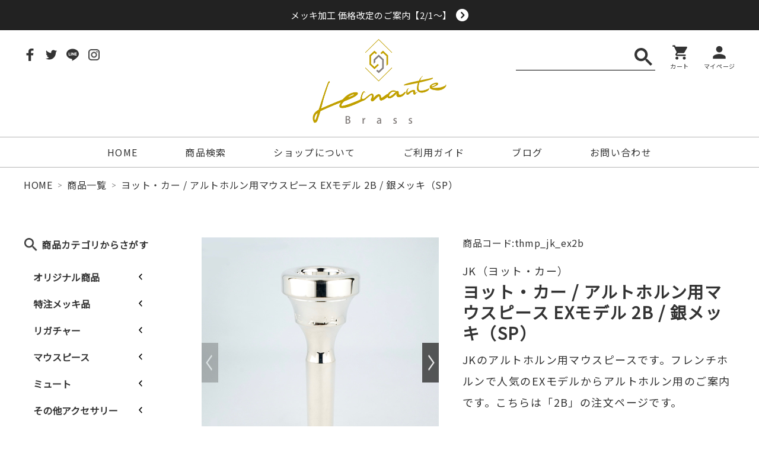

--- FILE ---
content_type: text/html; charset=UTF-8
request_url: https://lemante-brass.jp/brass/thmp_jk_ex2b/
body_size: 199316
content:

<!DOCTYPE html>
<html lang="ja">

<head>
  <meta charset="UTF-8">
  <meta name="viewport" content="width=device-width, initial-scale=1.0">
  <link rel='dns-prefetch' href='//cdn.jsdelivr.net' />
<link rel='dns-prefetch' href='//cdnjs.cloudflare.com' />
<link rel='dns-prefetch' href='//yubinbango.github.io' />
<link rel='dns-prefetch' href='//s.w.org' />

<!-- SEO SIMPLE PACK 2.2.1 -->
<title>ヨット・カー / アルトホルン用マウスピース EXモデル 2B / 銀メッキ（SP） | Lemante Brass（レマンテブラス）</title>
<meta name="description" content="商品説明 ■ JK（ヨット・カー）　アルトホルン用マウスピース EXモデル ＪＫ（ヨット・カー/ジェイ・ケー）はドイツに居を構えるマウスピースの専門メーカーです。初代ヨーゼフ・クリア氏から数えて現在で三代目となるその伝統はそこからうまれてくる製品の品質の高さに裏付けられています。程よい抵抗感と上品な音質に加え、豊富なラインナップが魅力となっており入門者からプロプレーヤーに至るまで、そして世界各国から 多くの賞賛を受けています。 【 EXモデル 】EXモデルはカップ、ボア、バックボアの組合せやリム形状の統一化などプレイヤーのニーズに合わせ細かく選択することの出来るマウスピースです。アルトホルン用">
<meta name="keywords" content="ヨット・カー / アルトホルン用マウスピース EXモデル 2B / 銀メッキ（SP）">
<link rel="canonical" href="https://lemante-brass.jp/brass/thmp_jk_ex2b/">
<meta property="og:locale" content="ja_JP">
<meta property="og:image" content="https://lemante-brass.jp/wp/wp-content/uploads/2023/05/ex-ah_400.jpg">
<meta property="og:title" content="ヨット・カー / アルトホルン用マウスピース EXモデル 2B / 銀メッキ（SP） | Lemante Brass（レマンテブラス）">
<meta property="og:description" content="商品説明 ■ JK（ヨット・カー）　アルトホルン用マウスピース EXモデル ＪＫ（ヨット・カー/ジェイ・ケー）はドイツに居を構えるマウスピースの専門メーカーです。初代ヨーゼフ・クリア氏から数えて現在で三代目となるその伝統はそこからうまれてくる製品の品質の高さに裏付けられています。程よい抵抗感と上品な音質に加え、豊富なラインナップが魅力となっており入門者からプロプレーヤーに至るまで、そして世界各国から 多くの賞賛を受けています。 【 EXモデル 】EXモデルはカップ、ボア、バックボアの組合せやリム形状の統一化などプレイヤーのニーズに合わせ細かく選択することの出来るマウスピースです。アルトホルン用">
<meta property="og:url" content="https://lemante-brass.jp/brass/thmp_jk_ex2b/">
<meta property="og:site_name" content="Lemante Brass（レマンテブラス）">
<meta property="og:type" content="article">
<meta name="twitter:card" content="summary">
<!-- Google Analytics (gtag.js) -->
<script async src="https://www.googletagmanager.com/gtag/js?id=UA-120984455-7"></script>
<script>
	window.dataLayer = window.dataLayer || [];
	function gtag(){dataLayer.push(arguments);}
	gtag("js", new Date());
	gtag("config", "UA-120984455-7");
</script>
<!-- / SEO SIMPLE PACK -->

<link rel='stylesheet' id='wp-block-library-css'  href='https://lemante-brass.jp/wp/wp-includes/css/dist/block-library/style.min.css?ver=5.5.17' type='text/css' media='all' />
<link rel='stylesheet' id='wp-block-library-theme-css'  href='https://lemante-brass.jp/wp/wp-includes/css/dist/block-library/theme.min.css?ver=5.5.17' type='text/css' media='all' />
<link rel='stylesheet' id='my-block-style-css'  href='https://lemante-brass.jp/wp/wp-content/themes/telemann/assets/css/my-block.css?ver=1617777980' type='text/css' media='all' />
<link rel='stylesheet' id='myguten-style-css'  href='https://lemante-brass.jp/wp/wp-content/themes/telemann/assets/css/custom-style.css?ver=5.5.17' type='text/css' media='all' />
<link rel='stylesheet' id='wp-ulike-css'  href='https://lemante-brass.jp/wp/wp-content/plugins/wp-ulike/assets/css/wp-ulike.min.css?ver=4.4.5' type='text/css' media='all' />
<link rel='stylesheet' id='swiper-css-css'  href='//cdnjs.cloudflare.com/ajax/libs/Swiper/4.5.1/css/swiper.min.css?ver=5.5.17' type='text/css' media='all' />
<link rel='stylesheet' id='theme-style-css'  href='https://lemante-brass.jp/wp/wp-content/themes/telemann/assets/css/style.css?ver=1617777980' type='text/css' media='all' />
<link rel='stylesheet' id='theme-block-style-css'  href='https://lemante-brass.jp/wp/wp-content/themes/telemann/assets/css/block-style.css?ver=1617777980' type='text/css' media='all' />
<link rel='stylesheet' id='luminous-css-css'  href='//cdnjs.cloudflare.com/ajax/libs/luminous-lightbox/2.3.3/luminous-basic.min.css?ver=5.5.17' type='text/css' media='all' />
<link rel='stylesheet' id='dashicons-css'  href='https://lemante-brass.jp/wp/wp-includes/css/dashicons.min.css?ver=5.5.17' type='text/css' media='all' />
<script type='text/javascript' src='https://lemante-brass.jp/wp/wp-includes/js/dist/vendor/lodash.min.js?ver=4.17.21' id='lodash-js'></script>
<script type='text/javascript' id='lodash-js-after'>
window.lodash = _.noConflict();
</script>
<script type='text/javascript' src='https://lemante-brass.jp/wp/wp-includes/js/dist/vendor/wp-polyfill.min.js?ver=7.4.4' id='wp-polyfill-js'></script>
<script type='text/javascript' id='wp-polyfill-js-after'>
( 'fetch' in window ) || document.write( '<script src="https://lemante-brass.jp/wp/wp-includes/js/dist/vendor/wp-polyfill-fetch.min.js?ver=3.0.0"></scr' + 'ipt>' );( document.contains ) || document.write( '<script src="https://lemante-brass.jp/wp/wp-includes/js/dist/vendor/wp-polyfill-node-contains.min.js?ver=3.42.0"></scr' + 'ipt>' );( window.DOMRect ) || document.write( '<script src="https://lemante-brass.jp/wp/wp-includes/js/dist/vendor/wp-polyfill-dom-rect.min.js?ver=3.42.0"></scr' + 'ipt>' );( window.URL && window.URL.prototype && window.URLSearchParams ) || document.write( '<script src="https://lemante-brass.jp/wp/wp-includes/js/dist/vendor/wp-polyfill-url.min.js?ver=3.6.4"></scr' + 'ipt>' );( window.FormData && window.FormData.prototype.keys ) || document.write( '<script src="https://lemante-brass.jp/wp/wp-includes/js/dist/vendor/wp-polyfill-formdata.min.js?ver=3.0.12"></scr' + 'ipt>' );( Element.prototype.matches && Element.prototype.closest ) || document.write( '<script src="https://lemante-brass.jp/wp/wp-includes/js/dist/vendor/wp-polyfill-element-closest.min.js?ver=2.0.2"></scr' + 'ipt>' );
</script>
<script type='text/javascript' src='https://lemante-brass.jp/wp/wp-includes/js/dist/autop.min.js?ver=d90600a3caa10568e37081d9c39faed1' id='wp-autop-js'></script>
<script type='text/javascript' src='https://lemante-brass.jp/wp/wp-includes/js/dist/blob.min.js?ver=9158a2a0c93fbcf41f0065e6483e7af9' id='wp-blob-js'></script>
<script type='text/javascript' src='https://lemante-brass.jp/wp/wp-includes/js/dist/block-serialization-default-parser.min.js?ver=0ae297525aaf679d845963eff906bfb0' id='wp-block-serialization-default-parser-js'></script>
<script type='text/javascript' src='https://lemante-brass.jp/wp/wp-includes/js/dist/vendor/react.min.js?ver=16.9.0' id='react-js'></script>
<script type='text/javascript' src='https://lemante-brass.jp/wp/wp-includes/js/dist/vendor/react-dom.min.js?ver=16.9.0' id='react-dom-js'></script>
<script type='text/javascript' src='https://lemante-brass.jp/wp/wp-includes/js/dist/escape-html.min.js?ver=cf3ba719eafb9297c5843cfc50c8f87e' id='wp-escape-html-js'></script>
<script type='text/javascript' src='https://lemante-brass.jp/wp/wp-includes/js/dist/element.min.js?ver=e9126fcc7a759261b66ccda9d2f019ad' id='wp-element-js'></script>
<script type='text/javascript' src='https://lemante-brass.jp/wp/wp-includes/js/dist/is-shallow-equal.min.js?ver=9b9485fde3a57e7ab33df6b14011ae5b' id='wp-is-shallow-equal-js'></script>
<script type='text/javascript' src='https://lemante-brass.jp/wp/wp-includes/js/dist/priority-queue.min.js?ver=30ebb4642324e48ba460ab927858c80c' id='wp-priority-queue-js'></script>
<script type='text/javascript' src='https://lemante-brass.jp/wp/wp-includes/js/dist/compose.min.js?ver=db3b7ad12ee881dbf412ddb3747c54e4' id='wp-compose-js'></script>
<script type='text/javascript' src='https://lemante-brass.jp/wp/wp-includes/js/dist/hooks.min.js?ver=63769290dead574c40a54748f22ada71' id='wp-hooks-js'></script>
<script type='text/javascript' src='https://lemante-brass.jp/wp/wp-includes/js/dist/deprecated.min.js?ver=ff631a4000dc785473645d3ab52385e3' id='wp-deprecated-js'></script>
<script type='text/javascript' src='https://lemante-brass.jp/wp/wp-includes/js/dist/redux-routine.min.js?ver=63a72f6705ea6a788f70d1b6c4932df9' id='wp-redux-routine-js'></script>
<script type='text/javascript' src='https://lemante-brass.jp/wp/wp-includes/js/dist/data.min.js?ver=a9a62b38c010b35135e4a77c337b9cf2' id='wp-data-js'></script>
<script type='text/javascript' id='wp-data-js-after'>
( function() {
	var userId = 0;
	var storageKey = "WP_DATA_USER_" + userId;
	wp.data
		.use( wp.data.plugins.persistence, { storageKey: storageKey } );
	wp.data.plugins.persistence.__unstableMigrate( { storageKey: storageKey } );
} )();
</script>
<script type='text/javascript' src='https://lemante-brass.jp/wp/wp-includes/js/dist/dom.min.js?ver=4c8273800da4ae043d48b4365c701cb1' id='wp-dom-js'></script>
<script type='text/javascript' src='https://lemante-brass.jp/wp/wp-includes/js/dist/html-entities.min.js?ver=abfd8b9e347825581deb4984c249c287' id='wp-html-entities-js'></script>
<script type='text/javascript' src='https://lemante-brass.jp/wp/wp-includes/js/dist/i18n.min.js?ver=4ab02c8fd541b8cfb8952fe260d21f16' id='wp-i18n-js'></script>
<script type='text/javascript' src='https://lemante-brass.jp/wp/wp-includes/js/dist/primitives.min.js?ver=4cd075ec3a486b56c74d9dca27ddf396' id='wp-primitives-js'></script>
<script type='text/javascript' src='https://lemante-brass.jp/wp/wp-includes/js/dist/shortcode.min.js?ver=a54f75678082795c28cac62db6916792' id='wp-shortcode-js'></script>
<script type='text/javascript' id='wp-blocks-js-translations'>
( function( domain, translations ) {
	var localeData = translations.locale_data[ domain ] || translations.locale_data.messages;
	localeData[""].domain = domain;
	wp.i18n.setLocaleData( localeData, domain );
} )( "default", {"translation-revision-date":"2025-10-03 12:47:47+0000","generator":"GlotPress\/4.0.1","domain":"messages","locale_data":{"messages":{"":{"domain":"messages","plural-forms":"nplurals=1; plural=0;","lang":"ja_JP"},"%s Block":["%s\u30d6\u30ed\u30c3\u30af"],"%1$s Block. %2$s":["%1$s\u30d6\u30ed\u30c3\u30af\u3002%2$s"],"%1$s Block. Column %2$d":["%1$s\u30d6\u30ed\u30c3\u30af\u3002%2$d\u884c\u76ee"],"%1$s Block. Column %2$d. %3$s":["%1$s\u30d6\u30ed\u30c3\u30af\u3002%2$d\u5217\u76ee\u3002%3$s"],"%1$s Block. Row %2$d":["%1$s\u30d6\u30ed\u30c3\u30af\u3002%2$d\u5217\u76ee"],"%1$s Block. Row %2$d. %3$s":["%1$s\u30d6\u30ed\u30c3\u30af\u3002%2$d\u884c\u76ee\u3002%3$s"],"Embeds":["\u57cb\u3081\u8fbc\u307f"],"Design":["\u30c7\u30b6\u30a4\u30f3"],"Reusable blocks":["\u518d\u5229\u7528\u30d6\u30ed\u30c3\u30af"],"Media":["\u30e1\u30c7\u30a3\u30a2"],"Text":["\u30c6\u30ad\u30b9\u30c8"],"Widgets":["\u30a6\u30a3\u30b8\u30a7\u30c3\u30c8"]}},"comment":{"reference":"wp-includes\/js\/dist\/blocks.js"}} );
</script>
<script type='text/javascript' src='https://lemante-brass.jp/wp/wp-includes/js/dist/blocks.min.js?ver=32803a72515d7a24555db79245ae027a' id='wp-blocks-js'></script>
<script type='text/javascript' src='https://lemante-brass.jp/wp/wp-includes/js/dist/vendor/moment.min.js?ver=2.26.0' id='moment-js'></script>
<script type='text/javascript' id='moment-js-after'>
moment.updateLocale( 'ja', {"months":["1\u6708","2\u6708","3\u6708","4\u6708","5\u6708","6\u6708","7\u6708","8\u6708","9\u6708","10\u6708","11\u6708","12\u6708"],"monthsShort":["1\u6708","2\u6708","3\u6708","4\u6708","5\u6708","6\u6708","7\u6708","8\u6708","9\u6708","10\u6708","11\u6708","12\u6708"],"weekdays":["\u65e5\u66dc\u65e5","\u6708\u66dc\u65e5","\u706b\u66dc\u65e5","\u6c34\u66dc\u65e5","\u6728\u66dc\u65e5","\u91d1\u66dc\u65e5","\u571f\u66dc\u65e5"],"weekdaysShort":["\u65e5","\u6708","\u706b","\u6c34","\u6728","\u91d1","\u571f"],"week":{"dow":1},"longDateFormat":{"LT":"g:i A","LTS":null,"L":null,"LL":"Y\u5e74n\u6708j\u65e5","LLL":"Y\u5e74n\u6708j\u65e5 g:i A","LLLL":null}} );
</script>
<script type='text/javascript' src='https://lemante-brass.jp/wp/wp-includes/js/dist/dom-ready.min.js?ver=93db39f6fe07a70cb9217310bec0a531' id='wp-dom-ready-js'></script>
<script type='text/javascript' id='wp-a11y-js-translations'>
( function( domain, translations ) {
	var localeData = translations.locale_data[ domain ] || translations.locale_data.messages;
	localeData[""].domain = domain;
	wp.i18n.setLocaleData( localeData, domain );
} )( "default", {"translation-revision-date":"2025-10-03 12:47:47+0000","generator":"GlotPress\/4.0.1","domain":"messages","locale_data":{"messages":{"":{"domain":"messages","plural-forms":"nplurals=1; plural=0;","lang":"ja_JP"},"Notifications":["\u901a\u77e5"]}},"comment":{"reference":"wp-includes\/js\/dist\/a11y.js"}} );
</script>
<script type='text/javascript' src='https://lemante-brass.jp/wp/wp-includes/js/dist/a11y.min.js?ver=f23e5b9c6e4214e0ec04d318a7c9f898' id='wp-a11y-js'></script>
<script type='text/javascript' id='wp-keycodes-js-translations'>
( function( domain, translations ) {
	var localeData = translations.locale_data[ domain ] || translations.locale_data.messages;
	localeData[""].domain = domain;
	wp.i18n.setLocaleData( localeData, domain );
} )( "default", {"translation-revision-date":"2025-10-03 12:47:47+0000","generator":"GlotPress\/4.0.1","domain":"messages","locale_data":{"messages":{"":{"domain":"messages","plural-forms":"nplurals=1; plural=0;","lang":"ja_JP"},"Backtick":["\u30d0\u30c3\u30af\u30c6\u30a3\u30c3\u30af"],"Period":["\u30d4\u30ea\u30aa\u30c9"],"Comma":["\u30ab\u30f3\u30de"]}},"comment":{"reference":"wp-includes\/js\/dist\/keycodes.js"}} );
</script>
<script type='text/javascript' src='https://lemante-brass.jp/wp/wp-includes/js/dist/keycodes.min.js?ver=8cc12b6679fc634ee618e8acc5e43b97' id='wp-keycodes-js'></script>
<script type='text/javascript' src='https://lemante-brass.jp/wp/wp-includes/js/dist/rich-text.min.js?ver=819caeca147cd25ba83f9b078f762410' id='wp-rich-text-js'></script>
<script type='text/javascript' src='https://lemante-brass.jp/wp/wp-includes/js/dist/warning.min.js?ver=85797e008a625572f4c13222761d9810' id='wp-warning-js'></script>
<script type='text/javascript' id='wp-components-js-translations'>
( function( domain, translations ) {
	var localeData = translations.locale_data[ domain ] || translations.locale_data.messages;
	localeData[""].domain = domain;
	wp.i18n.setLocaleData( localeData, domain );
} )( "default", {"translation-revision-date":"2025-10-03 12:47:47+0000","generator":"GlotPress\/4.0.1","domain":"messages","locale_data":{"messages":{"":{"domain":"messages","plural-forms":"nplurals=1; plural=0;","lang":"ja_JP"},"Number of items":["\u9805\u76ee\u6570"],"Category":["\u30ab\u30c6\u30b4\u30ea\u30fc"],"Z \u2192 A":["Z \u2192 A"],"A \u2192 Z":["A \u2192 Z"],"Oldest to newest":["\u6295\u7a3f\u9806 (\u904e\u53bb\u304b\u3089)"],"Newest to oldest":["\u6295\u7a3f\u9806 (\u6700\u65b0\u304b\u3089)"],"Order by":["\u4e26\u3073\u9806"],"Finish":["\u5b8c\u4e86"],"Page %1$d of %2$d":["%1$d\u30da\u30fc\u30b8\u76ee (%2$d\u30da\u30fc\u30b8\u4e2d)"],"Guide controls":["\u30ac\u30a4\u30c9\u30b3\u30f3\u30c8\u30ed\u30fc\u30eb"],"Gradient: %s":["\u30b0\u30e9\u30c7\u30fc\u30b7\u30e7\u30f3: %s"],"Gradient code: %s":["\u30b0\u30e9\u30c7\u30fc\u30b7\u30e7\u30f3\u30b3\u30fc\u30c9: %s"],"Radial Gradient":["\u653e\u5c04\u72b6\u30b0\u30e9\u30c7\u30fc\u30b7\u30e7\u30f3"],"Linear Gradient":["\u7dda\u5f62\u30b0\u30e9\u30c7\u30fc\u30b7\u30e7\u30f3"],"Type":["\u30bf\u30a4\u30d7"],"Remove Control Point":["\u30b3\u30f3\u30c8\u30ed\u30fc\u30eb\u30dd\u30a4\u30f3\u30c8\u3092\u524a\u9664"],"Use your left or right arrow keys or drag and drop with the mouse to change the gradient position. Press the button to change the color or remove the control point.":["\u30b0\u30e9\u30c7\u30fc\u30b7\u30e7\u30f3\u4f4d\u7f6e\u3092\u5909\u66f4\u3059\u308b\u306b\u306f\u5de6\u53f3\u306e\u77e2\u5370\u30ad\u30fc\u3092\u4f7f\u3046\u304b\u3001\u30de\u30a6\u30b9\u3067\u30c9\u30e9\u30c3\u30b0\u30a2\u30f3\u30c9\u30c9\u30ed\u30c3\u30d7\u3057\u3066\u304f\u3060\u3055\u3044\u3002\u8272\u3092\u5909\u66f4\u3057\u305f\u308a\u3001\u30b3\u30f3\u30c8\u30ed\u30fc\u30eb\u30dd\u30a4\u30f3\u30c8\u3092\u524a\u9664\u3059\u308b\u306b\u306f\u30dc\u30bf\u30f3\u3092\u62bc\u3057\u3066\u304f\u3060\u3055\u3044\u3002"],"Gradient control point at position %1$s with color code %2$s.":["\u30b0\u30e9\u30c7\u30fc\u30b7\u30e7\u30f3\u306e\u30b3\u30f3\u30c8\u30ed\u30fc\u30eb\u30dd\u30a4\u30f3\u30c8\u4f4d\u7f6e %1$s\u3001\u30ab\u30e9\u30fc\u30b3\u30fc\u30c9 %2$s\u3002"],"Remove item":["\u9805\u76ee\u3092\u524a\u9664"],"Item removed.":["\u9805\u76ee\u3092\u524a\u9664\u3057\u307e\u3057\u305f\u3002"],"Item added.":["\u9805\u76ee\u3092\u8ffd\u52a0\u3057\u307e\u3057\u305f\u3002"],"Separate with commas or the Enter key.":["\u534a\u89d2\u30b3\u30f3\u30de\u307e\u305f\u306f\u30a8\u30f3\u30bf\u30fc\u30ad\u30fc\u3067\u533a\u5207\u308a\u307e\u3059\u3002"],"Separate with commas, spaces, or the Enter key.":["\u534a\u89d2\u30b3\u30f3\u30de\u3001\u30b9\u30da\u30fc\u30b9\u307e\u305f\u306f\u30a8\u30f3\u30bf\u30fc\u30ad\u30fc\u3067\u533a\u5207\u308a\u307e\u3059\u3002"],"Add item":["\u9805\u76ee\u3092\u8ffd\u52a0"],"%1$s (%2$s of %3$s)":["%1$s (%2$s\/%3$s)"],"Preset size":["\u30d7\u30ea\u30bb\u30c3\u30c8\u30b5\u30a4\u30ba"],"Font size":["\u30d5\u30a9\u30f3\u30c8\u30b5\u30a4\u30ba"],"Custom":["\u30ab\u30b9\u30bf\u30e0"],"Vertical pos.":["\u7e26\u4f4d\u7f6e\u3002"],"Horizontal pos.":["\u6a2a\u4f4d\u7f6e\u3002"],"Extra Large":["\u7279\u5927"],"Small":["\u5c0f"],"Calendar Help":["\u30ab\u30ec\u30f3\u30c0\u30fc\u306e\u30d8\u30eb\u30d7"],"Go to the first (home) or last (end) day of a week.":["1\u9031\u9593\u306e\u521d\u65e5 (home) \u307e\u305f\u306f\u6700\u7d42\u65e5 (end) \u306b\u79fb\u52d5\u3057\u307e\u3059\u3002"],"Home\/End":["Home\/End"],"Home and End":["Home \u3068 End"],"Move backward (PgUp) or forward (PgDn) by one month.":["1\u30f6\u6708\u305a\u3064\u5f8c\u308d (PgUp) \u304a\u3088\u3073\u524d (PgDn) \u306b\u79fb\u52d5\u3057\u307e\u3059\u3002"],"PgUp\/PgDn":["PgUp\/PgDn"],"Page Up and Page Down":["Page Up \u3068 Page Down"],"Move backward (up) or forward (down) by one week.":["1\u9031\u9593\u305a\u3064\u5f8c\u308d (\u4e0a) \u304a\u3088\u3073\u524d (\u4e0b) \u306b\u79fb\u52d5\u3057\u307e\u3059\u3002"],"Up and Down Arrows":["\u5341\u5b57\u30ad\u30fc\u306e\u4e0a\u4e0b"],"Move backward (left) or forward (right) by one day.":["1\u65e5\u305a\u3064\u5f8c\u308d (\u5de6) \u304a\u3088\u3073\u524d (\u53f3) \u306b\u79fb\u52d5\u3057\u307e\u3059\u3002"],"Left and Right Arrows":["\u5341\u5b57\u30ad\u30fc\u306e\u5de6\u53f3"],"Select the date in focus.":["\u30d5\u30a9\u30fc\u30ab\u30b9\u3059\u308b\u65e5\u4ed8\u3092\u9078\u629e\u3057\u3066\u304f\u3060\u3055\u3044\u3002"],"keyboard button\u0004Enter":["\u5165\u529b"],"Navigating with a keyboard":["\u30ad\u30fc\u30dc\u30fc\u30c9\u3067\u306e\u64cd\u4f5c"],"Click the desired day to select it.":["\u5e0c\u671b\u65e5\u3092\u30af\u30ea\u30c3\u30af\u3057\u3066\u9078\u629e\u3057\u307e\u3059\u3002"],"Click the right or left arrows to select other months in the past or the future.":["\u5de6\u53f3\u306e\u77e2\u5370\u3092\u30af\u30ea\u30c3\u30af\u3057\u3066\u3001\u672a\u6765\u307e\u305f\u306f\u904e\u53bb\u306e\u6708\u3092\u9078\u629e\u3057\u307e\u3059\u3002"],"Click to Select":["\u30af\u30ea\u30c3\u30af\u3057\u3066\u9078\u629e"],"Minutes":["\u5206"],"Hours":["\u6642"],"Custom color picker":["\u30ab\u30b9\u30bf\u30e0\u30ab\u30e9\u30fc\u30d4\u30c3\u30ab\u30fc"],"Color: %s":["\u8272: %s"],"Color code: %s":["\u30ab\u30e9\u30fc\u30b3\u30fc\u30c9: %s"],"Use your arrow keys to change the base color. Move up to lighten the color, down to darken, left to decrease saturation, and right to increase saturation.":["\u77e2\u5370\u30ad\u30fc\u3092\u4f7f\u7528\u3057\u3066\u57fa\u672c\u8272\u3092\u5909\u66f4\u3057\u307e\u3059\u3002 \u8272\u3092\u660e\u308b\u304f\u3059\u308b\u306b\u306f\u4e0a\u77e2\u5370\u3092\u3001\u6697\u304f\u3059\u308b\u306b\u306f\u4e0b\u77e2\u5370\u3092\u3001\u5f69\u5ea6\u3092\u4e0a\u3052\u308b\u306b\u306f\u5de6\u77e2\u5370\u3092\u3001\u5f69\u5ea6\u3092\u4e0b\u3052\u308b\u306b\u306f\u53f3\u77e2\u5370\u3092\u62bc\u3057\u3066\u304f\u3060\u3055\u3044\u3002"],"Choose a shade":["\u5f71\u3092\u9078\u629e"],"Change color format":["\u8272\u306e\u5f62\u5f0f\u3092\u5909\u66f4"],"Color value in HSLA":["HSLA \u5024\u3067\u306e\u8272\u6307\u5b9a"],"Color value in HSL":["HSL \u5024\u3067\u306e\u8272\u6307\u5b9a"],"Color value in RGBA":["RGBA \u5024\u3067\u306e\u8272\u6307\u5b9a"],"Color value in RGB":["RGB \u5024\u3067\u306e\u8272\u6307\u5b9a"],"Color value in hexadecimal":["16\u9032\u6570\u3067\u306e\u8272\u6307\u5b9a"],"Hex color mode active":["16\u9032\u6570\u30ab\u30e9\u30fc\u30e2\u30fc\u30c9\u3092\u4f7f\u7528\u4e2d"],"Hue\/saturation\/lightness mode active":["\u8272\u76f8 \/ \u5f69\u5ea6 \/ \u660e\u5ea6\u30e2\u30fc\u30c9\u3092\u4f7f\u7528\u4e2d"],"RGB mode active":["RGB \u30e2\u30fc\u30c9\u3092\u4f7f\u7528\u4e2d"],"Move the arrow left or right to change hue.":["\u77e2\u5370\u3092\u5de6\u53f3\u306b\u79fb\u52d5\u3057\u3066\u8272\u76f8\u3092\u5909\u66f4\u3057\u307e\u3059\u3002"],"Hue value in degrees, from 0 to 359.":["0\u304b\u3089369\u307e\u3067\u306e\u5ea6\u6570\u306b\u3088\u308b\u8272\u76f8\u5024\u3002"],"Alpha value, from 0 (transparent) to 1 (fully opaque).":["0 (\u900f\u660e) \u304b\u30891 (\u5b8c\u5168\u306b\u4e0d\u900f\u660e) \u307e\u3067\u306e\u30a2\u30eb\u30d5\u30a1\u5024\u3002"],"Reset":["\u30ea\u30bb\u30c3\u30c8"],"Box Control":["\u30dc\u30c3\u30af\u30b9\u30b3\u30f3\u30c8\u30ed\u30fc\u30eb"],"Link Sides":["\u540c\u3058\u5024\u3092\u4f7f\u7528\u3059\u308b"],"Unlink Sides":["\u500b\u5225\u306b\u6307\u5b9a\u3059\u308b"],"Mixed":["\u6df7\u4ea4"],"All":["\u3059\u3079\u3066"],"No results.":["\u7d50\u679c\u306f\u3042\u308a\u307e\u305b\u3093\u3002"],"%d result found, use up and down arrow keys to navigate.":["%d\u4ef6\u306e\u7d50\u679c\u304c\u898b\u3064\u304b\u308a\u307e\u3057\u305f\u3002\u79fb\u52d5\u3059\u308b\u306b\u306f\u4e0a\u4e0b\u306e\u77e2\u5370\u30ad\u30fc\u3092\u4f7f\u3063\u3066\u304f\u3060\u3055\u3044\u3002"],"Angle":["\u89d2\u5ea6"],"Alignment Matrix Control":["\u914d\u7f6e\u4f4d\u7f6e\u30b3\u30f3\u30c8\u30ed\u30fc\u30eb"],"Bottom Center":["\u4e0b\u90e8\u4e2d\u592e"],"Center Right":["\u4e2d\u592e\u53f3"],"Center Center":["\u4e2d\u592e\/\u4e2d\u592e"],"Center Left":["\u4e2d\u592e\u5de6"],"Top Center":["\u4e0a\u90e8\u4e2d\u592e"],"Dismiss this notice":["\u3053\u306e\u901a\u77e5\u3092\u975e\u8868\u793a"],"Custom color":["\u30ab\u30b9\u30bf\u30e0\u30ab\u30e9\u30fc"],"Author":["\u6295\u7a3f\u8005"],"Bottom Right":["\u53f3\u4e0b"],"Bottom":["\u4e0b"],"Bottom Left":["\u5de6\u4e0b"],"Top Right":["\u53f3\u4e0a"],"Top":["\u4e0a"],"Top Left":["\u5de6\u4e0a"],"Time":["\u6642\u523b"],"Day":["\u65e5"],"Month":["\u6708"],"Date":["\u65e5\u4ed8"],"Default":["\u30c7\u30d5\u30a9\u30eb\u30c8"],"PM":["PM"],"AM":["AM"],"December":["12\u6708"],"November":["11\u6708"],"October":["10\u6708"],"September":["9\u6708"],"August":["8\u6708"],"July":["7\u6708"],"June":["6\u6708"],"May":["5\u6708"],"April":["4\u6708"],"March":["3\u6708"],"February":["2\u6708"],"January":["1\u6708"],"Year":["\u5e74"],"Custom Size":["\u30ab\u30b9\u30bf\u30e0\u30b5\u30a4\u30ba"],"Large":["\u5927"],"Medium":["\u4e2d"],"Right":["\u53f3"],"Left":["\u5de6"],"Clear":["\u30af\u30ea\u30a2"],"Drop files to upload":["\u30d5\u30a1\u30a4\u30eb\u3092\u30c9\u30ed\u30c3\u30d7\u3057\u3066\u30a2\u30c3\u30d7\u30ed\u30fc\u30c9"],"Close dialog":["\u30c0\u30a4\u30a2\u30ed\u30b0\u3092\u9589\u3058\u308b"],"Categories":["\u30ab\u30c6\u30b4\u30ea\u30fc"],"Previous":["\u524d"],"Next":["\u6b21"],"None":["\u306a\u3057"],"Close":["\u9589\u3058\u308b"],"(opens in a new tab)":["(\u65b0\u3057\u3044\u30bf\u30d6\u3067\u958b\u304f)"]}},"comment":{"reference":"wp-includes\/js\/dist\/components.js"}} );
</script>
<script type='text/javascript' src='https://lemante-brass.jp/wp/wp-includes/js/dist/components.min.js?ver=19a89e98bf279cb5803f668fa7456416' id='wp-components-js'></script>
<script type='text/javascript' src='https://lemante-brass.jp/wp/wp-includes/js/dist/keyboard-shortcuts.min.js?ver=acd4553829ce3ebded0516b5dd23648e' id='wp-keyboard-shortcuts-js'></script>
<script type='text/javascript' src='https://lemante-brass.jp/wp/wp-includes/js/dist/notices.min.js?ver=7e68dc2b76ab451a6426da76b0de7204' id='wp-notices-js'></script>
<script type='text/javascript' src='https://lemante-brass.jp/wp/wp-includes/js/dist/token-list.min.js?ver=6f7e2881567bddde36e0d5dea189c20b' id='wp-token-list-js'></script>
<script type='text/javascript' src='https://lemante-brass.jp/wp/wp-includes/js/dist/url.min.js?ver=d80b474ffb72c3b6933165cc1b3419f6' id='wp-url-js'></script>
<script type='text/javascript' src='https://lemante-brass.jp/wp/wp-includes/js/dist/viewport.min.js?ver=f3c3a561749a51e11c49afb7040d4af6' id='wp-viewport-js'></script>
<script type='text/javascript' src='https://lemante-brass.jp/wp/wp-includes/js/dist/wordcount.min.js?ver=a7e9f30ad10f4d07c471032a32ab783f' id='wp-wordcount-js'></script>
<script type='text/javascript' id='wp-block-editor-js-translations'>
( function( domain, translations ) {
	var localeData = translations.locale_data[ domain ] || translations.locale_data.messages;
	localeData[""].domain = domain;
	wp.i18n.setLocaleData( localeData, domain );
} )( "default", {"translation-revision-date":"2025-10-03 12:47:47+0000","generator":"GlotPress\/4.0.1","domain":"messages","locale_data":{"messages":{"":{"domain":"messages","plural-forms":"nplurals=1; plural=0;","lang":"ja_JP"},"Move the selected block(s) down.":["\u9078\u629e\u3057\u305f\u30d6\u30ed\u30c3\u30af\u3092\u4e0b\u306b\u79fb\u52d5\u3059\u308b\u3002"],"Move the selected block(s) up.":["\u9078\u629e\u3057\u305f\u30d6\u30ed\u30c3\u30af\u3092\u4e0a\u306b\u79fb\u52d5\u3059\u308b\u3002"],"Navigate to the nearest toolbar.":["\u4e00\u756a\u8fd1\u304f\u306b\u3042\u308b\u30c4\u30fc\u30eb\u30d0\u30fc\u306b\u79fb\u52d5\u3059\u308b\u3002"],"Clear selection.":["\u9078\u629e\u80a2\u3092\u30af\u30ea\u30a2\u3059\u308b\u3002"],"Select all text when typing. Press again to select all blocks.":["\u5165\u529b\u4e2d\u306b\u3059\u3079\u3066\u306e\u30c6\u30ad\u30b9\u30c8\u3092\u9078\u629e\u3059\u308b\u3002\u3059\u3079\u3066\u306e\u30d6\u30ed\u30c3\u30af\u3092\u9078\u629e\u3059\u308b\u306b\u306f\u3082\u3046\u4e00\u5ea6\u62bc\u3059\u3002"],"Remove multiple selected blocks.":["\u9078\u629e\u3055\u308c\u305f\u8907\u6570\u306e\u30d6\u30ed\u30c3\u30af\u3092\u524a\u9664\u3059\u308b\u3002"],"Insert a new block after the selected block(s).":["\u9078\u629e\u3057\u305f\u30d6\u30ed\u30c3\u30af\u306e\u5f8c\u306b\u65b0\u3057\u3044\u30d6\u30ed\u30c3\u30af\u3092\u633f\u5165\u3059\u308b\u3002"],"Insert a new block before the selected block(s).":["\u9078\u629e\u3057\u305f\u30d6\u30ed\u30c3\u30af\u306e\u524d\u306b\u65b0\u3057\u3044\u30d6\u30ed\u30c3\u30af\u3092\u633f\u5165\u3059\u308b\u3002"],"Remove the selected block(s).":["\u9078\u629e\u3057\u305f\u30d6\u30ed\u30c3\u30af\u3092\u524a\u9664\u3059\u308b\u3002"],"Duplicate the selected block(s).":["\u9078\u629e\u3057\u305f\u30d6\u30ed\u30c3\u30af\u3092\u8907\u88fd\u3059\u308b\u3002"],"No block selected.":["\u30d6\u30ed\u30c3\u30af\u304c\u9078\u629e\u3055\u308c\u3066\u3044\u307e\u305b\u3093\u3002"],"Default Style":["\u30c7\u30d5\u30a9\u30eb\u30c8\u30b9\u30bf\u30a4\u30eb"],"Not set":["\u672a\u8a2d\u5b9a"],"%d word":["%d\u5358\u8a9e"],"Skip to the selected block":["\u9078\u629e\u3057\u305f\u30d6\u30ed\u30c3\u30af\u3092\u30b9\u30ad\u30c3\u30d7"],"Mobile":["\u30e2\u30d0\u30a4\u30eb"],"Tablet":["\u30bf\u30d6\u30ec\u30c3\u30c8"],"Desktop":["\u30c7\u30b9\u30af\u30c8\u30c3\u30d7"],"Edit link":["\u30ea\u30f3\u30af\u3092\u7de8\u96c6"],"Tools offer different interactions for block selection & editing. To select, press Escape, to go back to editing, press Enter.":["\u30d6\u30ed\u30c3\u30af\u306e\u9078\u629e\u30fb\u7de8\u96c6\u30e2\u30fc\u30c9\u304c\u9078\u3079\u307e\u3059\u3002\u9078\u629e\u3059\u308b\u306b\u306f Esc \u3092\u3001\u7de8\u96c6\u306b\u623b\u308b\u306b\u306f Enter \u3092\u62bc\u3057\u307e\u3059\u3002"],"Tools":["\u30c4\u30fc\u30eb"],"Toggle between using the same value for all screen sizes or using a unique value per screen size.":["\u3059\u3079\u3066\u306e\u753b\u9762\u30b5\u30a4\u30ba\u3067\u540c\u3058\u5024\u3092\u4f7f\u7528\u3059\u308b\u304b\u3001\u753b\u9762\u30b5\u30a4\u30ba\u3054\u3068\u306b\u500b\u5225\u306e\u5024\u3092\u4f7f\u7528\u3059\u308b\u304b\u3092\u5207\u308a\u66ff\u3048\u307e\u3059\u3002"],"Use the same %s on all screensizes.":["\u3059\u3079\u3066\u306e\u753b\u9762\u30b5\u30a4\u30ba\u3067\u540c\u3058%s\u3092\u4f7f\u7528\u3059\u308b\u3002"],"Large screens":["\u5927\u30b5\u30a4\u30ba\u306e\u753b\u9762"],"Medium screens":["\u4e2d\u30b5\u30a4\u30ba\u306e\u753b\u9762"],"Small screens":["\u5c0f\u30b5\u30a4\u30ba\u306e\u753b\u9762"],"Text labelling a interface as controlling a given layout property (eg: margin) for a given screen size.\u0004Controls the %1$s property for %2$s viewports.":["%2$s viewport \u306b\u5fdc\u3058\u3066 %1$s \u30d7\u30ed\u30d1\u30c6\u30a3\u3092\u8abf\u6574\u3057\u307e\u3059\u3002"],"Upload a video file, pick one from your media library, or add one with a URL.":["\u52d5\u753b\u30d5\u30a1\u30a4\u30eb\u3092\u30a2\u30c3\u30d7\u30ed\u30fc\u30c9\u3059\u308b\u304b\u3001\u30e1\u30c7\u30a3\u30a2\u30e9\u30a4\u30d6\u30e9\u30ea\u304b\u3089\u9078\u629e\u3001\u307e\u305f\u306f URL \u3092\u8ffd\u52a0\u3057\u3066\u304f\u3060\u3055\u3044\u3002"],"Upload an image file, pick one from your media library, or add one with a URL.":["\u753b\u50cf\u30d5\u30a1\u30a4\u30eb\u3092\u30a2\u30c3\u30d7\u30ed\u30fc\u30c9\u3059\u308b\u304b\u3001\u30e1\u30c7\u30a3\u30a2\u30e9\u30a4\u30d6\u30e9\u30ea\u304b\u3089\u9078\u629e\u3001\u307e\u305f\u306f URL \u3092\u8ffd\u52a0\u3057\u3066\u304f\u3060\u3055\u3044\u3002"],"Upload an audio file, pick one from your media library, or add one with a URL.":["\u97f3\u58f0\u30d5\u30a1\u30a4\u30eb\u3092\u30a2\u30c3\u30d7\u30ed\u30fc\u30c9\u3059\u308b\u304b\u3001\u30e1\u30c7\u30a3\u30a2\u30e9\u30a4\u30d6\u30e9\u30ea\u304b\u3089\u9078\u629e\u3001\u307e\u305f\u306f URL \u3092\u8ffd\u52a0\u3057\u3066\u304f\u3060\u3055\u3044\u3002"],"Upload a media file or pick one from your media library.":["\u30e1\u30c7\u30a3\u30a2\u30d5\u30a1\u30a4\u30eb\u3092\u30a2\u30c3\u30d7\u30ed\u30fc\u30c9\u3059\u308b\u304b\u3001\u30e1\u30c7\u30a3\u30a2\u30e9\u30a4\u30d6\u30e9\u30ea\u304b\u3089\u9078\u629e\u3057\u3066\u304f\u3060\u3055\u3044\u3002"],"To edit this block, you need permission to upload media.":["\u3053\u306e\u30d6\u30ed\u30c3\u30af\u3092\u7de8\u96c6\u3059\u308b\u306b\u306f\u3001\u30e1\u30c7\u30a3\u30a2\u306e\u30a2\u30c3\u30d7\u30ed\u30fc\u30c9\u6a29\u9650\u304c\u5fc5\u8981\u3067\u3059\u3002"],"Paste or type URL":["URL \u3092\u5165\u529b\u307e\u305f\u306f\u8cbc\u308a\u4ed8\u3051"],"Link settings":["\u30ea\u30f3\u30af\u8a2d\u5b9a"],"Current media URL:":["\u73fe\u5728\u306e\u30e1\u30c7\u30a3\u30a2 URL:"],"Upload":["\u30a2\u30c3\u30d7\u30ed\u30fc\u30c9"],"Open Media Library":["\u30e1\u30c7\u30a3\u30a2\u30e9\u30a4\u30d6\u30e9\u30ea\u3092\u958b\u304f"],"The media file has been replaced":["\u30e1\u30c7\u30a3\u30a2\u30d5\u30a1\u30a4\u30eb\u3092\u7f6e\u304d\u63db\u3048\u307e\u3057\u305f"],"Currently selected":["\u73fe\u5728\u9078\u629e\u4e2d"],"Creating":["\u4f5c\u6210\u4e2d"],"Search results for \"%s\"":["\u300c%s\u300d\u306e\u691c\u7d22\u7d50\u679c"],"Recently updated":["\u6700\u8fd1\u66f4\u65b0"],"An unknown error occurred during creation. Please try again.":["\u4e0d\u660e\u306a\u30a8\u30e9\u30fc\u304c\u767a\u751f\u3057\u307e\u3057\u305f\u3002\u3082\u3046\u4e00\u5ea6\u304a\u8a66\u3057\u304f\u3060\u3055\u3044\u3002"],"New page: <mark>%s<\/mark>":["\u65b0\u898f\u30da\u30fc\u30b8: <mark>%s<\/mark>"],"Submit":["\u9001\u4fe1"],"Search or type url":["\u691c\u7d22\u307e\u305f\u306f URL \u3092\u5165\u529b"],"Press ENTER to add this link":["\u3053\u306e\u30ea\u30f3\u30af\u3092\u8ffd\u52a0\u3059\u308b\u306b\u306f Enter \u30ad\u30fc\u3092\u62bc\u3057\u3066\u304f\u3060\u3055\u3044"],"Currently selected link settings":["\u9078\u629e\u4e2d\u306e\u30ea\u30f3\u30af\u306e\u8a2d\u5b9a"],"Open in new tab":["\u65b0\u3057\u3044\u30bf\u30d6\u3067\u958b\u304f"],"Image size presets":["\u753b\u50cf\u30b5\u30a4\u30ba\u30d7\u30ea\u30bb\u30c3\u30c8"],"Image dimensions":["\u753b\u50cf\u306e\u5bf8\u6cd5"],"Image size":["\u753b\u50cf\u30b5\u30a4\u30ba"],"Gradient Presets":["\u30b0\u30e9\u30c7\u30fc\u30b7\u30e7\u30f3\u30d7\u30ea\u30bb\u30c3\u30c8"],"Block vertical alignment setting label\u0004Change vertical alignment":["\u5782\u76f4\u914d\u7f6e\u3092\u5909\u66f4"],"Block vertical alignment setting\u0004Vertically Align Bottom":["\u7e26\u4f4d\u7f6e\u3092\u4e0b\u306b"],"Block vertical alignment setting\u0004Vertically Align Middle":["\u7e26\u4f4d\u7f6e\u3092\u4e2d\u592e\u306b"],"Block vertical alignment setting\u0004Vertically Align Top":["\u7e26\u4f4d\u7f6e\u3092\u4e0a\u306b"],"Skip":["\u30b9\u30ad\u30c3\u30d7"],"Block variations":["\u30d6\u30ed\u30c3\u30af\u30d0\u30ea\u30a8\u30fc\u30b7\u30e7\u30f3"],"Select a variation to start with.":["\u958b\u59cb\u6642\u306e\u30d1\u30bf\u30fc\u30f3\u3092\u9078\u629e\u3057\u307e\u3059\u3002"],"Choose variation":["\u30d0\u30ea\u30a8\u30fc\u30b7\u30e7\u30f3\u3092\u9078\u629e"],"Navigation item":["\u30ca\u30d3\u30b2\u30fc\u30b7\u30e7\u30f3\u9805\u76ee"],"More rich text controls":["\u3088\u308a\u30ea\u30c3\u30c1\u306a\u30c6\u30ad\u30b9\u30c8\u5236\u5fa1"],"Block navigation":["\u30d6\u30ed\u30c3\u30af\u30ca\u30d3\u30b2\u30fc\u30b7\u30e7\u30f3"],"Block navigation structure":["\u30d6\u30ed\u30c3\u30af\u30ca\u30d3\u30b2\u30fc\u30b7\u30e7\u30f3\u69cb\u9020"],"Add block at position %1$d, Level %2$d":["\u4f4d\u7f6e%1$d\u3001\u30ec\u30d9\u30eb%2$d\u306b\u30d6\u30ed\u30c3\u30af\u3092\u8ffd\u52a0"],"Go to block":["\u30d6\u30ed\u30c3\u30af\u3078\u79fb\u52d5"],"(selected block)":["(\u9078\u629e\u4e2d\u306e\u30d6\u30ed\u30c3\u30af)"],"Block %1$d of %2$d, Level %3$d":["\u30d6\u30ed\u30c3\u30af%1$d\/%2$d\u3001\u30ec\u30d9\u30eb%3$d"],"Block: %s":["\u30d6\u30ed\u30c3\u30af: %s"],"Block tools":["\u30d6\u30ed\u30c3\u30af\u306e\u30c4\u30fc\u30eb\u30d0\u30fc"],"Move To":["\u79fb\u52d5"],"Insert After":["\u5f8c\u306b\u633f\u5165"],"Insert Before":["\u524d\u306b\u633f\u5165"],"Duplicate":["\u8907\u88fd"],"Remove blocks":["\u30d6\u30ed\u30c3\u30af\u3092\u524a\u9664"],"Remove block":["\u30d6\u30ed\u30c3\u30af\u3092\u524a\u9664"],"Edit visually":["\u30d3\u30b8\u30e5\u30a2\u30eb\u7de8\u96c6"],"Edit as HTML":["HTML \u3068\u3057\u3066\u7de8\u96c6"],"Moved %d block to clipboard.":["%d\u500b\u306e\u30d6\u30ed\u30c3\u30af\u3092\u30af\u30ea\u30c3\u30d7\u30dc\u30fc\u30c9\u306b\u79fb\u52d5\u3057\u307e\u3057\u305f\u3002"],"Copied %d block to clipboard.":["%d\u500b\u306e\u30d6\u30ed\u30c3\u30af\u3092\u30af\u30ea\u30c3\u30d7\u30dc\u30fc\u30c9\u306b\u30b3\u30d4\u30fc\u3057\u307e\u3057\u305f\u3002"],"Moved \"%s\" to clipboard.":["\u300c%s\u300d\u3092\u30af\u30ea\u30c3\u30d7\u30dc\u30fc\u30c9\u306b\u79fb\u52d5\u3057\u307e\u3057\u305f\u3002"],"Copied \"%s\" to clipboard.":["\u300c%s\u300d\u3092\u30af\u30ea\u30c3\u30d7\u30dc\u30fc\u30c9\u306b\u30b3\u30d4\u30fc\u3057\u307e\u3057\u305f\u3002"],"Styles":["\u30b9\u30bf\u30a4\u30eb"],"Change type of %d block":["%d\u500b\u306e\u30d6\u30ed\u30c3\u30af\u306e\u30bf\u30a4\u30d7\u3092\u5909\u66f4\u3059\u308b"],"Change block type or style":["\u30d6\u30ed\u30c3\u30af\u30bf\u30a4\u30d7\u307e\u305f\u306f\u30b9\u30bf\u30a4\u30eb\u3092\u5909\u66f4"],"Block icon":["\u30d6\u30ed\u30c3\u30af\u30a2\u30a4\u30b3\u30f3"],"Transform to":["\u5909\u63db:"],"block style\u0004Default":["\u30c7\u30d5\u30a9\u30eb\u30c8"],"Select parent (%s)":["\u89aa\u3092\u9078\u629e (%s)"],"Drag blocks":["\u30d6\u30ed\u30c3\u30af\u3092\u30c9\u30e9\u30c3\u30b0"],"Drag block":["\u30d6\u30ed\u30c3\u30af\u3092\u30c9\u30e9\u30c3\u30b0"],"%d block":["%d\u500b\u306e\u30d6\u30ed\u30c3\u30af"],"Multiple selected blocks":["\u8907\u6570\u306e\u9078\u629e\u30d6\u30ed\u30c3\u30af"],"%s block added":["%s\u30d6\u30ed\u30c3\u30af\u304c\u8ffd\u52a0\u3055\u308c\u307e\u3057\u305f"],"Add a block":["\u30d6\u30ed\u30c3\u30af\u3092\u8ffd\u52a0"],"Browse all":["\u3059\u3079\u3066\u8868\u793a"],"Browse all. This will open the main inserter panel in the editor toolbar.":["\u3059\u3079\u3066\u3092\u53c2\u7167\u3057\u307e\u3059\u3002\u30a8\u30c7\u30a3\u30bf\u30fc\u30c4\u30fc\u30eb\u30d0\u30fc\u306e\u30e1\u30a4\u30f3\u30a4\u30f3\u30b5\u30fc\u30bf\u30fc\u30d1\u30cd\u30eb\u304c\u958b\u304d\u307e\u3059\u3002"],"A tip for using the block editor":["\u30d6\u30ed\u30c3\u30af\u30a8\u30c7\u30a3\u30bf\u30fc\u4f7f\u7528\u4e0a\u306e\u30d2\u30f3\u30c8"],"Reusable":["\u518d\u5229\u7528\u53ef\u80fd"],"Patterns":["\u30d1\u30bf\u30fc\u30f3"],"%d block added.":["%d\u500b\u306e\u30d6\u30ed\u30c3\u30af\u304c\u8ffd\u52a0\u3055\u308c\u307e\u3057\u305f\u3002"],"Manage all reusable blocks":["\u3059\u3079\u3066\u306e\u518d\u5229\u7528\u30d6\u30ed\u30c3\u30af\u3092\u7ba1\u7406"],"Reusable blocks":["\u518d\u5229\u7528\u30d6\u30ed\u30c3\u30af"],"Search Results":["\u691c\u7d22\u7d50\u679c"],"Pattern \"%s\" inserted.":["\u30d1\u30bf\u30fc\u30f3\u300c%s\u300d\u3092\u633f\u5165\u3057\u307e\u3057\u305f\u3002"],"blocks\u0004Most used":["\u3088\u304f\u4f7f\u3046\u3082\u306e"],"Child Blocks":["\u5b50\u30d6\u30ed\u30c3\u30af"],"No Preview Available.":["\u30d7\u30ec\u30d3\u30e5\u30fc\u304c\u5229\u7528\u3067\u304d\u307e\u305b\u3093\u3002"],"Generic label for block inserter button\u0004Add block":["\u30d6\u30ed\u30c3\u30af\u306e\u8ffd\u52a0"],"directly add the only allowed block\u0004Add %s":["%s\u3092\u8ffd\u52a0"],"Add block":["\u30d6\u30ed\u30c3\u30af\u306e\u8ffd\u52a0"],"Start writing or type \/ to choose a block":["\u6587\u7ae0\u3092\u5165\u529b\u3001\u307e\u305f\u306f \/ \u3067\u30d6\u30ed\u30c3\u30af\u3092\u9078\u629e"],"%s block selected.":["%s\u500b\u306e\u30d6\u30ed\u30c3\u30af\u3092\u9078\u629e\u3057\u307e\u3057\u305f\u3002"],"Use the Tab key and Arrow keys to choose new block location. Use Left and Right Arrow keys to move between nesting levels. Once location is selected press Enter or Space to move the block.":["Tab \u30ad\u30fc\u3068\u77e2\u5370\u30ad\u30fc\u3092\u4f7f\u7528\u3057\u3066\u3001\u65b0\u3057\u3044\u30d6\u30ed\u30c3\u30af\u306e\u4f4d\u7f6e\u3092\u9078\u629e\u3057\u307e\u3059\u3002\u5de6\u77e2\u5370\u30ad\u30fc\u3068\u53f3\u77e2\u5370\u30ad\u30fc\u3092\u4f7f\u7528\u3057\u3066\u3001\u30cd\u30b9\u30c8\u3057\u305f\u30ec\u30d9\u30eb\u9593\u3092\u79fb\u52d5\u3057\u307e\u3059\u3002\u4f4d\u7f6e\u3092\u9078\u629e\u3057\u305f\u3089\u3001Enter \u30ad\u30fc\u307e\u305f\u306f\u30b9\u30da\u30fc\u30b9\u30ad\u30fc\u3092\u62bc\u3057\u3066\u30d6\u30ed\u30c3\u30af\u3092\u79fb\u52d5\u3057\u307e\u3059\u3002"],"You are currently in edit mode. To return to the navigation mode, press Escape.":["\u73fe\u5728\u3001\u7de8\u96c6\u30e2\u30fc\u30c9\u306b\u306a\u3063\u3066\u3044\u307e\u3059\u3002\u30ca\u30d3\u30b2\u30fc\u30b7\u30e7\u30f3\u30e2\u30fc\u30c9\u306b\u3059\u308b\u306b\u306f\u3001\u30a8\u30b9\u30b1\u30fc\u30d7\u3092\u62bc\u3057\u3066\u304f\u3060\u3055\u3044\u3002"],"You are currently in navigation mode. Navigate blocks using the Tab key and Arrow keys. Use Left and Right Arrow keys to move between nesting levels. To exit navigation mode and edit the selected block, press Enter.":["\u73fe\u5728\u3001\u30ca\u30d3\u30b2\u30fc\u30b7\u30e7\u30f3\u30e2\u30fc\u30c9\u306b\u306a\u3063\u3066\u3044\u307e\u3059\u3002Tab \u30ad\u30fc\u3068\u77e2\u5370\u30ad\u30fc\u3067\u30d6\u30ed\u30c3\u30af\u3092\u64cd\u4f5c\u3067\u304d\u307e\u3059\u3002\u30cd\u30b9\u30c8\u3057\u305f\u30ec\u30d9\u30eb\u3067\u79fb\u52d5\u3059\u308b\u306b\u306f\u5de6\u77e2\u5370\u30ad\u30fc\u3068\u53f3\u77e2\u5370\u30ad\u30fc\u3092\u4f7f\u7528\u3057\u3066\u304f\u3060\u3055\u3044\u3002\u30ca\u30d3\u30b2\u30fc\u30b7\u30e7\u30f3\u30e2\u30fc\u30c9\u3092\u7d42\u4e86\u3057\u3066\u9078\u629e\u4e2d\u306e\u30d6\u30ed\u30c3\u30af\u3092\u7de8\u96c6\u3059\u308b\u306b\u306f Enter \u30ad\u30fc\u3092\u62bc\u3057\u3066\u304f\u3060\u3055\u3044\u3002"],"Midnight":["\u30df\u30c3\u30c9\u30ca\u30a4\u30c8"],"Electric grass":["\u30a8\u30ec\u30af\u30c8\u30ea\u30c3\u30af\u30b0\u30e9\u30b9"],"Pale ocean":["\u6de1\u3044\u6d77"],"Luminous dusk":["\u660e\u308b\u3044\u5915\u66ae\u308c"],"Blush bordeaux":["\u8d64\u307f\u306e\u3042\u308b\u30dc\u30eb\u30c9\u30fc"],"Blush light purple":["\u8d64\u307f\u306e\u3042\u308b\u660e\u308b\u3044\u30d1\u30fc\u30d7\u30eb"],"Cool to warm spectrum":["\u5bd2\u8272\u304b\u3089\u6696\u8272\u3078\u306e\u30b9\u30da\u30af\u30c8\u30e9\u30e0"],"Very light gray to cyan bluish gray":["\u975e\u5e38\u306b\u8584\u3044\u30b0\u30ec\u30fc\u304b\u3089\u30b7\u30a2\u30f3\u30d6\u30eb\u30fc\u7cfb\u30b0\u30ec\u30fc"],"Luminous vivid orange to vivid red":["\u660e\u308b\u304f\u9bae\u3084\u304b\u306a\u30aa\u30ec\u30f3\u30b8\u8272\u304b\u3089\u9bae\u3084\u304b\u306a\u8d64"],"Luminous vivid amber to luminous vivid orange":["\u660e\u308b\u304f\u9bae\u3084\u304b\u306a\u7425\u73c0\u8272\u304b\u3089\u660e\u308b\u304f\u9bae\u3084\u304b\u306a\u30aa\u30ec\u30f3\u30b8\u8272"],"Light green cyan to vivid green cyan":["\u660e\u308b\u3044\u30b0\u30ea\u30fc\u30f3\u30b7\u30a2\u30f3\u304b\u3089\u9bae\u3084\u304b\u306a\u30b0\u30ea\u30fc\u30f3\u30b7\u30a2\u30f3"],"Vivid cyan blue to vivid purple":["\u9bae\u3084\u304b\u306a\u30b7\u30a2\u30f3\u30d6\u30eb\u30fc\u304b\u3089\u9bae\u3084\u304b\u306a\u30d1\u30fc\u30d7\u30eb"],"font size name\u0004Huge":["\u7279\u5927"],"font size name\u0004Large":["\u5927"],"font size name\u0004Medium":["\u4e2d"],"font size name\u0004Normal":["\u6a19\u6e96"],"font size name\u0004Small":["\u5c0f"],"Vivid purple":["\u9bae\u3084\u304b\u306a\u30d1\u30fc\u30d7\u30eb"],"Vivid cyan blue":["\u9bae\u3084\u304b\u306a\u30b7\u30a2\u30f3\u30d6\u30eb\u30fc"],"Pale cyan blue":["\u6de1\u3044\u30b7\u30a2\u30f3\u30d6\u30eb\u30fc"],"Vivid green cyan":["\u9bae\u3084\u304b\u306a\u30b0\u30ea\u30fc\u30f3\u30b7\u30a2\u30f3"],"Light green cyan":["\u8584\u3044\u30b0\u30ea\u30fc\u30f3\u30b7\u30a2\u30f3"],"Luminous vivid amber":["\u7425\u73c0"],"Luminous vivid orange":["\u30aa\u30ec\u30f3\u30b8"],"Vivid red":["\u30ec\u30c3\u30c9"],"Pale pink":["\u30d4\u30f3\u30af"],"Cyan bluish gray":["\u30b7\u30a2\u30f3\u30d6\u30eb\u30fc\u30b0\u30ec\u30fc"],"Reset search":["\u691c\u7d22\u3092\u30ea\u30bb\u30c3\u30c8"],"Search for a block":["\u30d6\u30ed\u30c3\u30af\u306e\u691c\u7d22"],"Change a block's type by pressing the block icon on the toolbar.":["\u30c4\u30fc\u30eb\u30d0\u30fc\u306e\u30d6\u30ed\u30c3\u30af\u30a2\u30a4\u30b3\u30f3\u3092\u62bc\u3057\u3066\u3001\u30d6\u30ed\u30c3\u30af\u306e\u30bf\u30a4\u30d7\u3092\u5909\u66f4\u3057\u307e\u3059\u3002"],"Drag files into the editor to automatically insert media blocks.":["\u30d5\u30a1\u30a4\u30eb\u3092\u30a8\u30c7\u30a3\u30bf\u30fc\u306b\u30c9\u30e9\u30c3\u30b0\u3057\u3066\u3001\u30e1\u30c7\u30a3\u30a2\u30d6\u30ed\u30c3\u30af\u3092\u81ea\u52d5\u7684\u306b\u633f\u5165\u3057\u307e\u3059\u3002"],"Outdent a list by pressing <kbd>backspace<\/kbd> at the beginning of a line.":["\u65b0\u3057\u3044\u884c\u3092\u958b\u59cb\u3059\u308b\u969b\u306b<kbd>\u30d0\u30c3\u30af\u30b9\u30da\u30fc\u30b9<\/kbd>\u3092\u62bc\u3057\u3066\u30a4\u30f3\u30c7\u30f3\u30c8\u3092\u89e3\u9664\u3057\u307e\u3059\u3002"],"Indent a list by pressing <kbd>space<\/kbd> at the beginning of a line.":["\u65b0\u3057\u3044\u884c\u3092\u958b\u59cb\u3059\u308b\u969b\u306b<kbd>\u30b9\u30da\u30fc\u30b9\u30ad\u30fc<\/kbd>\u3092\u62bc\u3057\u3066\u30a4\u30f3\u30c7\u30f3\u30c8\u3057\u307e\u3059\u3002"],"While writing, you can press <kbd>\/<\/kbd> to quickly insert new blocks.":["\u57f7\u7b46\u4e2d\u306b <kbd>\/<\/kbd> \u3092\u62bc\u3059\u3068\u3001\u65b0\u3057\u3044\u30d6\u30ed\u30c3\u30af\u3092\u7d20\u65e9\u304f\u633f\u5165\u3067\u304d\u307e\u3059\u3002"],"This block has encountered an error and cannot be previewed.":["\u3053\u306e\u30d6\u30ed\u30c3\u30af\u3067\u30a8\u30e9\u30fc\u304c\u767a\u751f\u3057\u305f\u305f\u3081\u30d7\u30ec\u30d3\u30e5\u30fc\u3067\u304d\u307e\u305b\u3093\u3002"],"Convert to Blocks":["\u30d6\u30ed\u30c3\u30af\u3078\u5909\u63db"],"Resolve Block":["\u30d6\u30ed\u30c3\u30af\u306e\u554f\u984c\u3092\u89e3\u6c7a"],"This block contains unexpected or invalid content.":["\u3053\u306e\u30d6\u30ed\u30c3\u30af\u306b\u306f\u3001\u60f3\u5b9a\u3055\u308c\u3066\u3044\u306a\u3044\u304b\u7121\u52b9\u306a\u30b3\u30f3\u30c6\u30f3\u30c4\u304c\u542b\u307e\u308c\u3066\u3044\u307e\u3059\u3002"],"imperative verb\u0004Resolve":["\u89e3\u6c7a"],"Attempt Block Recovery":["\u30d6\u30ed\u30c3\u30af\u306e\u30ea\u30ab\u30d0\u30ea\u30fc\u3092\u8a66\u884c"],"Convert to Classic Block":["\u30af\u30e9\u30b7\u30c3\u30af\u30d6\u30ed\u30c3\u30af\u306b\u5909\u63db"],"After Conversion":["\u5909\u63db\u5f8c"],"Convert to HTML":["HTML \u306b\u5909\u63db"],"Current":["\u73fe\u5728"],"More options":["\u8a73\u7d30\u8a2d\u5b9a"],"Move left":["\u5de6\u306b\u79fb\u52d5"],"Move right":["\u53f3\u306b\u79fb\u52d5"],"Move %1$d block from position %2$d down by one place":["%1$d\u500b\u306e\u30d6\u30ed\u30c3\u30af\u3092%2$d\u306e\u4f4d\u7f6e\u304b\u30891\u3064\u4e0b\u306b\u79fb\u52d5\u3059\u308b"],"Move %1$d block from position %2$d up by one place":["%1$d\u500b\u306e\u30d6\u30ed\u30c3\u30af\u3092%2$d\u306e\u4f4d\u7f6e\u304b\u30891\u3064\u4e0a\u306b\u79fb\u52d5\u3059\u308b"],"Blocks cannot be moved down as they are already at the bottom":["\u30d6\u30ed\u30c3\u30af\u306f\u3059\u3067\u306b\u4e00\u756a\u4e0b\u306b\u3042\u308b\u305f\u3081\u3001\u4e0b\u306b\u79fb\u52d5\u3067\u304d\u307e\u305b\u3093"],"Blocks cannot be moved up as they are already at the top":["\u30d6\u30ed\u30c3\u30af\u306f\u3059\u3067\u306b\u4e00\u756a\u4e0a\u306b\u3042\u308b\u305f\u3081\u3001\u4e0a\u306b\u79fb\u52d5\u3067\u304d\u307e\u305b\u3093"],"Block %1$s is at the beginning of the content and can\u2019t be moved right":["\u300c%1$s\u300d\u30d6\u30ed\u30c3\u30af\u306f\u30b3\u30f3\u30c6\u30f3\u30c4\u306e\u5148\u982d\u306b\u3042\u308b\u305f\u3081\u3001\u53f3\u306b\u79fb\u52d5\u3067\u304d\u307e\u305b\u3093"],"Block %1$s is at the beginning of the content and can\u2019t be moved left":["\u300c%1$s\u300d\u30d6\u30ed\u30c3\u30af\u306f\u30b3\u30f3\u30c6\u30f3\u30c4\u306e\u6700\u521d\u306b\u3042\u308b\u305f\u3081\u3001\u5de6\u306b\u79fb\u52d5\u3067\u304d\u307e\u305b\u3093"],"Block %1$s is at the beginning of the content and can\u2019t be moved up":["\u300c%1$s\u300d\u30d6\u30ed\u30c3\u30af\u306f\u30b3\u30f3\u30c6\u30f3\u30c4\u306e\u5148\u982d\u306b\u3042\u308b\u305f\u3081\u3001\u4e0a\u306b\u79fb\u52d5\u3067\u304d\u307e\u305b\u3093"],"Move %1$s block from position %2$d up to position %3$d":["%1$s\u30d6\u30ed\u30c3\u30af\u3092%2$d\u304b\u3089%3$d\u3078\u4e0a\u65b9\u5411\u306b\u79fb\u52d5"],"Block %1$s is at the end of the content and can\u2019t be moved right":["\u300c%1$s\u300d\u30d6\u30ed\u30c3\u30af\u306f\u30b3\u30f3\u30c6\u30f3\u30c4\u306e\u6700\u5f8c\u306b\u3042\u308b\u305f\u3081\u3001\u53f3\u306b\u79fb\u52d5\u3067\u304d\u307e\u305b\u3093"],"Block %1$s is at the end of the content and can\u2019t be moved left":["\u300c%1$s\u300d\u30d6\u30ed\u30c3\u30af\u306f\u30b3\u30f3\u30c6\u30f3\u30c4\u306e\u6700\u5f8c\u306b\u3042\u308b\u305f\u3081\u3001\u5de6\u306b\u79fb\u52d5\u3067\u304d\u307e\u305b\u3093"],"Block %1$s is at the end of the content and can\u2019t be moved down":["\u300c%1$s\u300d\u30d6\u30ed\u30c3\u30af\u306f\u30b3\u30f3\u30c6\u30f3\u30c4\u306e\u6700\u5f8c\u306b\u3042\u308b\u305f\u3081\u3001\u4e0b\u306b\u79fb\u52d5\u3067\u304d\u307e\u305b\u3093"],"Move %1$s block from position %2$d right to position %3$d":["%1$s\u30d6\u30ed\u30c3\u30af\u3092%2$d\u304b\u3089%3$d\u3078\u53f3\u65b9\u5411\u306b\u79fb\u52d5"],"Move %1$s block from position %2$d left to position %3$d":["%1$s\u30d6\u30ed\u30c3\u30af\u3092%2$d\u304b\u3089%3$d\u3078\u5de6\u65b9\u5411\u306b\u79fb\u52d5"],"Move %1$s block from position %2$d down to position %3$d":["%1$s\u30d6\u30ed\u30c3\u30af\u3092%2$d\u304b\u3089%3$d\u3078\u4e0b\u65b9\u5411\u306b\u79fb\u52d5"],"Block %s is the only block, and cannot be moved":["\u30d6\u30ed\u30c3\u30af\u300c%s\u300d\u306f\u552f\u4e00\u306e\u30d6\u30ed\u30c3\u30af\u306e\u305f\u3081\u3001\u79fb\u52d5\u3067\u304d\u307e\u305b\u3093"],"Open Colors Selector":["\u30ab\u30e9\u30fc\u30bb\u30ec\u30af\u30bf\u30fc\u3092\u958b\u304f"],"Document":["\u6587\u66f8"],"Block breadcrumb":["\u30d1\u30f3\u304f\u305a\u30ea\u30b9\u30c8\u30d6\u30ed\u30c3\u30af"],"Change matrix alignment":["\u914d\u7f6e\u4f4d\u7f6e\u3092\u5909\u66f4"],"Change text alignment":["\u30c6\u30ad\u30b9\u30c8\u306e\u914d\u7f6e\u3092\u5909\u66f4"],"Align text right":["\u30c6\u30ad\u30b9\u30c8\u53f3\u5bc4\u305b"],"Align text center":["\u30c6\u30ad\u30b9\u30c8\u4e2d\u592e\u5bc4\u305b"],"Align text left":["\u30c6\u30ad\u30b9\u30c8\u5de6\u5bc4\u305b"],"Spacing":["\u9593\u9694"],"Padding":["\u30d1\u30c7\u30a3\u30f3\u30b0"],"Typography":["\u30bf\u30a4\u30dd\u30b0\u30e9\u30d5\u30a3"],"Line height":["\u884c\u306e\u9ad8\u3055"],"Link Color":["\u30ea\u30f3\u30af\u8272"],"Text Color":["\u6587\u5b57\u8272"],"Color settings":["\u8272\u8a2d\u5b9a"],"This color combination may be hard for people to read.":["\u3053\u306e\u8272\u306e\u7d44\u307f\u5408\u308f\u305b\u306f\u3001\u8aad\u307f\u3065\u3089\u3044\u53ef\u80fd\u6027\u304c\u3042\u308a\u307e\u3059\u3002"],"This color combination may be hard for people to read. Try using a brighter background color and\/or a darker text color.":["\u3053\u306e\u8272\u306e\u7d44\u307f\u5408\u308f\u305b\u306f\u8aad\u307f\u306b\u304f\u3044\u305f\u3081\u3001\u3088\u308a\u660e\u308b\u3044\u80cc\u666f\u8272\u3001\u3088\u308a\u6697\u3044\u6587\u5b57\u8272\u3092\u8a66\u3057\u3066\u304f\u3060\u3055\u3044\u3002"],"This color combination may be hard for people to read. Try using a darker background color and\/or a brighter text color.":["\u3053\u306e\u8272\u306e\u7d44\u307f\u5408\u308f\u305b\u306f\u8aad\u307f\u306b\u304f\u3044\u305f\u3081\u3001\u3088\u308a\u6697\u3044\u80cc\u666f\u8272\u3001\u3088\u308a\u660e\u308b\u3044\u6587\u5b57\u8272\u3092\u8a66\u3057\u3066\u304f\u3060\u3055\u3044\u3002"],"(%s: gradient %s)":["(%s: %s \u306e\u30b0\u30e9\u30c7\u30fc\u30b7\u30e7\u30f3)"],"(%s: color %s)":["(%s: \u8272 %s)"],"Gradient":["\u30b0\u30e9\u30c7\u30fc\u30b7\u30e7\u30f3"],"Solid":["\u5358\u8272"],"(Gradient: %s)":["(\u30b0\u30e9\u30c7\u30fc\u30b7\u30e7\u30f3: %s)"],"(Color: %s)":["(\u8272: %s)"],"Separate multiple classes with spaces.":["\u8907\u6570\u30af\u30e9\u30b9\u3092\u534a\u89d2\u30b9\u30da\u30fc\u30b9\u3067\u533a\u5207\u308a\u307e\u3059\u3002"],"Additional CSS class(es)":["\u8ffd\u52a0 CSS \u30af\u30e9\u30b9"],"Learn more about anchors":["\u30a2\u30f3\u30ab\u30fc\u306b\u3064\u3044\u3066\u3055\u3089\u306b\u8a73\u3057\u304f"],"Enter a word or two \u2014 without spaces \u2014 to make a unique web address just for this heading, called an \u201canchor.\u201d Then, you\u2019ll be able to link directly to this section of your page.":["\u3053\u306e\u898b\u51fa\u3057\u306e\u307f\u306b\u300c\u30a2\u30f3\u30ab\u30fc\u300d\u3068\u547c\u3070\u308c\u308b\u56fa\u6709\u306e Web \u30a2\u30c9\u30ec\u30b9\u3092\u4f5c\u6210\u3059\u308b\u306b\u306f\u30011\u301c2\u5358\u8a9e\u3092\u7a7a\u767d\u30b9\u30da\u30fc\u30b9\u306a\u3057\u3067\u5165\u529b\u3057\u307e\u3059\u3002\u305d\u3046\u3059\u308b\u3068\u3001\u56fa\u5b9a\u30da\u30fc\u30b8\u306e\u3053\u306e\u30bb\u30af\u30b7\u30e7\u30f3\u306b\u76f4\u63a5\u30ea\u30f3\u30af\u3067\u304d\u308b\u3088\u3046\u306b\u306a\u308a\u307e\u3059\u3002"],"HTML anchor":["HTML \u30a2\u30f3\u30ab\u30fc"],"Change alignment":["\u914d\u7f6e\u3092\u5909\u66f4"],"Full width":["\u5168\u5e45"],"Wide width":["\u5e45\u5e83"],"Blocks":["\u30d6\u30ed\u30c3\u30af"],"%d result found.":["%d\u4ef6\u306e\u7d50\u679c\u304c\u898b\u3064\u304b\u308a\u307e\u3057\u305f\u3002"],"Reset":["\u30ea\u30bb\u30c3\u30c8"],"All":["\u3059\u3079\u3066"],"No results.":["\u7d50\u679c\u306f\u3042\u308a\u307e\u305b\u3093\u3002"],"%d result found, use up and down arrow keys to navigate.":["%d\u4ef6\u306e\u7d50\u679c\u304c\u898b\u3064\u304b\u308a\u307e\u3057\u305f\u3002\u79fb\u52d5\u3059\u308b\u306b\u306f\u4e0a\u4e0b\u306e\u77e2\u5370\u30ad\u30fc\u3092\u4f7f\u3063\u3066\u304f\u3060\u3055\u3044\u3002"],"Paste URL or type to search":["URL \u3092\u30da\u30fc\u30b9\u30c8\u307e\u305f\u306f\u5165\u529b\u3057\u3066\u691c\u7d22"],"Edit":["\u7de8\u96c6"],"Remove link":["\u30ea\u30f3\u30af\u306e\u524a\u9664"],"Advanced":["\u9ad8\u5ea6\u306a\u8a2d\u5b9a"],"Align left":["\u5de6\u5bc4\u305b"],"Align right":["\u53f3\u5bc4\u305b"],"Align center":["\u4e2d\u592e\u63c3\u3048"],"Background Color":["\u80cc\u666f\u8272"],"Copy":["\u30b3\u30d4\u30fc"],"Uncategorized":["\u672a\u5206\u985e"],"Insert from URL":["URL \u304b\u3089\u633f\u5165"],"Media Library":["\u30e1\u30c7\u30a3\u30a2\u30e9\u30a4\u30d6\u30e9\u30ea"],"Select":["\u9078\u629e"],"Media":["\u30e1\u30c7\u30a3\u30a2"],"Apply":["\u9069\u7528"],"Move up":["\u4e0a\u306b\u79fb\u52d5"],"Move down":["\u4e0b\u306b\u79fb\u52d5"],"Preview":["\u30d7\u30ec\u30d3\u30e5\u30fc"],"Replace":["\u7f6e\u63db"],"Full Size":["\u30d5\u30eb\u30b5\u30a4\u30ba"],"Large":["\u5927"],"Medium":["\u4e2d"],"Thumbnail":["\u30b5\u30e0\u30cd\u30a4\u30eb"],"Attachment Page":["\u6dfb\u4ed8\u30d5\u30a1\u30a4\u30eb\u306e\u30da\u30fc\u30b8"],"Media File":["\u30e1\u30c7\u30a3\u30a2\u30d5\u30a1\u30a4\u30eb"],"White":["\u767d"],"Black":["\u9ed2"],"Video":["\u52d5\u753b"],"Audio":["\u97f3\u58f0"],"Link Rel":["\u30ea\u30f3\u30af rel \u5c5e\u6027"],"Link CSS Class":["\u30ea\u30f3\u30af CSS \u30af\u30e9\u30b9"],"Height":["\u9ad8\u3055"],"Width":["\u5e45"],"Cancel":["\u30ad\u30e3\u30f3\u30bb\u30eb"],"Link selected.":["\u30ea\u30f3\u30af\u3092\u9078\u629e\u3057\u307e\u3057\u305f\u3002"],"Close":["\u9589\u3058\u308b"],"Image":["\u753b\u50cf"],"No results found.":["\u898b\u3064\u304b\u308a\u307e\u305b\u3093\u3067\u3057\u305f\u3002"],"Insert link":["\u30ea\u30f3\u30af\u3092\u633f\u5165"],"URL":["URL"]}},"comment":{"reference":"wp-includes\/js\/dist\/block-editor.js"}} );
</script>
<script type='text/javascript' src='https://lemante-brass.jp/wp/wp-includes/js/dist/block-editor.min.js?ver=567817c7bd11cbe9931a9a49da1dabd7' id='wp-block-editor-js'></script>
<script type='text/javascript' src='https://lemante-brass.jp/wp/wp-content/themes/telemann/my-guten-block/js/my-block.js?ver=1617777774' id='my-block-js-js'></script>
<script type='text/javascript' src='https://lemante-brass.jp/wp/wp-includes/js/jquery/jquery.js?ver=1.12.4-wp' id='jquery-core-js'></script>
<script type='text/javascript' src='//cdnjs.cloudflare.com/ajax/libs/Swiper/4.5.1/js/swiper.min.js?ver=5.5.17' id='swiper-js-js'></script>
<script type='text/javascript' src='https://cdn.jsdelivr.net/npm/smoothscroll-polyfill@0.4.4/dist/smoothscroll.min.js?ver=5.5.17' id='polyfill-cdn-js'></script>
<script type='text/javascript' src='//cdnjs.cloudflare.com/ajax/libs/object-fit-images/3.2.4/ofi.min.js?ver=5.5.17' id='ofi-js-js'></script>
<script type='text/javascript' src='//cdnjs.cloudflare.com/ajax/libs/luminous-lightbox/2.3.3/Luminous.min.js?ver=5.5.17' id='luminous-js-js'></script>
<link rel="https://api.w.org/" href="https://lemante-brass.jp/wp-json/" /><link rel="alternate" type="application/json" href="https://lemante-brass.jp/wp-json/wp/v2/brass/15213" /><link rel='prev' title='ヨット・カー / アルトホルン用マウスピース EXモデル 2C / 銀メッキ（SP）' href='https://lemante-brass.jp/brass/thmp_jk_ex2c/' />
<link rel='next' title='ヨット・カー / アルトホルン用マウスピース EXモデル 2A / 銀メッキ（SP）' href='https://lemante-brass.jp/brass/thmp_jk_ex2a/' />
<link rel="alternate" type="application/json+oembed" href="https://lemante-brass.jp/wp-json/oembed/1.0/embed?url=https%3A%2F%2Flemante-brass.jp%2Fbrass%2Fthmp_jk_ex2b%2F" />
<link rel="alternate" type="text/xml+oembed" href="https://lemante-brass.jp/wp-json/oembed/1.0/embed?url=https%3A%2F%2Flemante-brass.jp%2Fbrass%2Fthmp_jk_ex2b%2F&#038;format=xml" />
<link rel="icon" href="https://lemante-brass.jp/wp/wp-content/uploads/2021/03/favicon.png" sizes="32x32" />
<link rel="icon" href="https://lemante-brass.jp/wp/wp-content/uploads/2021/03/favicon.png" sizes="192x192" />
<link rel="apple-touch-icon" href="https://lemante-brass.jp/wp/wp-content/uploads/2021/03/favicon.png" />
<meta name="msapplication-TileImage" content="https://lemante-brass.jp/wp/wp-content/uploads/2021/03/favicon.png" />
  </head>

<body class="brass-template-default single single-brass postid-15213 single-format-standard wp-embed-responsive">
  
  <header id="js-header" class="l-header">

    <!-- 重要なお知らせやキャンペーン情報 -->
    
            <div class="important-news">
          <a href="https://lemante-brass.jp/2025-12-27/" class="important-news__link">メッキ加工 価格改定のご案内【2/1～】</a>
        </div>
        <!-- --------------------------------------------------------------------------------------------------- -->

    <!-- header inner -->
    <div class="header__inner">
      <!-- header-logo -->
      <h1 class="header-logo">
        <a href="https://lemante-brass.jp/"><img class="header-logo__pic" src="https://lemante-brass.jp/wp/wp-content/themes/telemann/assets/img/header/logo_header.png" alt="テレマン楽器"></a>
      </h1>
      <!-- /.header-logo -->

      <!-- SNSリスト(PC) -->
      <div class="sns-nav header-sns pc-only">
        <ul class="sns-nav__list">
          <!-- facebook -->
          <li class="sns-nav__item">
            <a href="https://www.facebook.com/LemanteBrass-103947851740732" target="_blank" rel="noopener noreferrer" class="sns-nav__link">
              <img class="sns-nav__icon" src="https://lemante-brass.jp/wp/wp-content/themes/telemann/assets/img/sns/icon_facebook.png" alt="facebook">
            </a>
          </li>
          <!-- Twitter -->
          <li class="sns-nav__item">
            <a href="https://twitter.com/lemantebrass" target="_blank" rel="noopener noreferrer" class="sns-nav__link">
              <img class="sns-nav__icon" src="https://lemante-brass.jp/wp/wp-content/themes/telemann/assets/img/sns/icon_twitter.png" alt="twitter">
            </a>
          </li>
          <!-- LINE -->
          <li class="sns-nav__item">
            <a href="https://lin.ee/nuHa36l" target="_blank" rel="noopener noreferrer" class="sns-nav__link">
              <img class="sns-nav__icon" src="https://lemante-brass.jp/wp/wp-content/themes/telemann/assets/img/sns/icon_line.png" alt="LINE">
            </a>
          </li>
          <!-- instagram -->
          <li class="sns-nav__item">
            <a href="https://www.instagram.com/lemantebrass" target="_blank" rel="noopener noreferrer" class="sns-nav__link">
              <img class="sns-nav__icon" src="https://lemante-brass.jp/wp/wp-content/themes/telemann/assets/img/sns/icon_instagram.png" alt="instagram">
            </a>
          </li>
        </ul>
      </div>
      <!-- /.header-sns -->

      <!-- ツールバー -->
      <div class="header-toolbar">
        <ul class="toolbar__list">
          <!-- 検索 -->
          <li class="toolbar__item toolbar__item--search">
            <!-- サイト内検索 -->
            <div class="header-search-box pc-only">
              <form method="get" action="https://www.google.co.jp/search" class="header-search-form">
                <input type="text" name="q" value="" placeholder="" class="header-search-input">
                <input type="hidden" name="ie" value="UTF-8"><input type="hidden" name="oe" value="UTF-8">
                <input type="hidden" name="hl" value="ja">
                <input type="hidden" name="domains" value="https://lemante-brass.jp/">
                <input type="hidden" name="sitesearch" value="https://lemante-brass.jp/" checked="">
                <button type="submit" class="header-search-submit">
                  <svg width="13" height="13" viewBox="0 0 13 13">
                    <title>検索</title>
                    <path d="m4.8495 7.8226c0.82666 0 1.5262-0.29146 2.0985-0.87438 0.57232-0.58292 0.86378-1.2877 0.87438-2.1144 0.010599-0.82666-0.28086-1.5262-0.87438-2.0985-0.59352-0.57232-1.293-0.86378-2.0985-0.87438-0.8055-0.010599-1.5103 0.28086-2.1144 0.87438-0.60414 0.59352-0.8956 1.293-0.87438 2.0985 0.021197 0.8055 0.31266 1.5103 0.87438 2.1144 0.56172 0.60414 1.2665 0.8956 2.1144 0.87438zm4.4695 0.2115 3.681 3.6819-1.259 1.284-3.6817-3.7 0.0019784-0.69479-0.090043-0.098846c-0.87973 0.76087-1.92 1.1413-3.1207 1.1413-1.3553 0-2.5025-0.46363-3.4417-1.3909s-1.4088-2.0686-1.4088-3.4239c0-1.3553 0.4696-2.4966 1.4088-3.4239 0.9392-0.92727 2.0864-1.3969 3.4417-1.4088 1.3553-0.011889 2.4906 0.45771 3.406 1.4088 0.9154 0.95107 1.379 2.0924 1.3909 3.4239 0 1.2126-0.38043 2.2588-1.1413 3.1385l0.098834 0.090049z"></path>
                  </svg>
                </button>
              </form>
              <!-- Googleカスタム検索を使用する場合は以下
                 <script async src="https://cse.google.com/cse.js?cx=1b2341099effadc2c"></script>
              <div class="gcse-search"></div>
              -->
            </div>

            <!-- SP時のサイドカテゴリオープナー -->
            <button type="button" id="js-side-menu-btn" class="toolbar__txt sp-tab-only" data-icon="search">商品検索</button>

          </li>
          <!-- カート -->
          <li class="toolbar__item">
            <a href="https://usr00373.ifn-server.jp/cart/" class="toolbar__txt" data-icon="cart">カート</a>
          </li>
          <!-- マイページ -->
          <li class="toolbar__item pc-only">
            <a href="https://usr00373.ifn-server.jp/mypage/" class="toolbar__txt" data-icon="mypage">マイページ</a>
          </li>
        </ul>
      </div>
      <!-- /.header-tool-bar -->

      <!-- SPハンバーガー -->
      <button type="button" id="js-hamburger" class="hamburger sp-tab-only">
        <span class="hamburger__line"></span>
        <span class="hamburger__txt">MENU</span>
      </button>

    </div>
    <!-- /.header__inner -->

    <!-- header-gnav(PC) -->
    <nav class="header-gnav pc-only">
      <ul class="gnav__list">
        <!-- HOME -->
        <li class="gnav__item">
          <a class="gnav__link" href="https://lemante-brass.jp/">HOME</a>
        </li>
        <!-- 商品検索 -->
        <li class="gnav__item mega-menu-trigger js-mega-menu-trigger">
          <a class="gnav__link">商品検索</a>

          <!-- mega-menu (if hover) -->
          <div class="mega-menu js-mega-menu">
            <div class="mega-menu__inner">
                              <ul class="mega-menu__list">

                  
                    <li class="mega-menu__item">
                      <!-- 第一階層タームリンク -->
                      <a href="https://lemante-brass.jp/item_cat/orig-item/" class="mega-menu__link">オリジナル商品</a>

                      <!-- 第二階層目の一覧表示 -->
                                              <ul class="mega-menu__child-list">

                          
                            <li class="mega-menu__child-item">
                              <a href="https://lemante-brass.jp/item_cat/orig-item-all/" class="mega-menu__child-link">全商品（オリジナル商品）</a>
                            </li>
                          
                            <li class="mega-menu__child-item">
                              <a href="https://lemante-brass.jp/item_cat/oi-yusai/" class="mega-menu__child-link">遊彩ぼたん（トランペット用ピストンボタン）</a>
                            </li>
                          
                            <li class="mega-menu__child-item">
                              <a href="https://lemante-brass.jp/item_cat/oi-lb-ring/" class="mega-menu__child-link">LBリング（トロンボーン用ロータリーリング）</a>
                            </li>
                          
                            <li class="mega-menu__child-item">
                              <a href="https://lemante-brass.jp/item_cat/oi-momo/" class="mega-menu__child-link">Brass Lab.MOMO × Lemante Brass オリジナルマウスピース</a>
                            </li>
                          
                            <li class="mega-menu__child-item">
                              <a href="https://lemante-brass.jp/item_cat/oi-pouch/" class="mega-menu__child-link">マウスピースポーチ</a>
                            </li>
                          
                            <li class="mega-menu__child-item">
                              <a href="https://lemante-brass.jp/item_cat/oi-other/" class="mega-menu__child-link">その他オリジナル商品</a>
                            </li>
                          
                        </ul>
                        <!-- /.mega-menu__child-list -->

                      
                    </li>
                    <!-- /.mega-menu__item -parent -->

                  
                    <li class="mega-menu__item">
                      <!-- 第一階層タームリンク -->
                      <a href="https://lemante-brass.jp/item_cat/orig-plate/" class="mega-menu__link">特注メッキ品</a>

                      <!-- 第二階層目の一覧表示 -->
                                              <ul class="mega-menu__child-list">

                          
                            <li class="mega-menu__child-item">
                              <a href="https://lemante-brass.jp/item_cat/lemante-original/" class="mega-menu__child-link">レマンテブラス限定</a>
                            </li>
                          
                            <li class="mega-menu__child-item">
                              <a href="https://lemante-brass.jp/item_cat/op-wood-ligature/" class="mega-menu__child-link">木管楽器用リガチャー</a>
                            </li>
                          
                            <li class="mega-menu__child-item">
                              <a href="https://lemante-brass.jp/item_cat/op-brass-mouthpiece/" class="mega-menu__child-link">金管楽器用マウスピース</a>
                            </li>
                          
                            <li class="mega-menu__child-item">
                              <a href="https://lemante-brass.jp/item_cat/op-custom-parts-brass/" class="mega-menu__child-link">金管楽器用カスタムパーツ</a>
                            </li>
                          
                            <li class="mega-menu__child-item">
                              <a href="https://lemante-brass.jp/item_cat/op-custom-parts-woodwind/" class="mega-menu__child-link">木管楽器用カスタムパーツ</a>
                            </li>
                          
                        </ul>
                        <!-- /.mega-menu__child-list -->

                      
                    </li>
                    <!-- /.mega-menu__item -parent -->

                  
                    <li class="mega-menu__item">
                      <!-- 第一階層タームリンク -->
                      <a href="https://lemante-brass.jp/item_cat/ligature/" class="mega-menu__link">リガチャー</a>

                      <!-- 第二階層目の一覧表示 -->
                                              <ul class="mega-menu__child-list">

                          
                            <li class="mega-menu__child-item">
                              <a href="https://lemante-brass.jp/item_cat/ligature-eclarinet/" class="mega-menu__child-link">Ｅ♭クラリネット用</a>
                            </li>
                          
                            <li class="mega-menu__child-item">
                              <a href="https://lemante-brass.jp/item_cat/ligature-clarinet/" class="mega-menu__child-link">Ｂ♭クラリネット用リガチャー</a>
                            </li>
                          
                            <li class="mega-menu__child-item">
                              <a href="https://lemante-brass.jp/item_cat/ligature-bassclarinet/" class="mega-menu__child-link">バスクラリネット用リガチャー</a>
                            </li>
                          
                            <li class="mega-menu__child-item">
                              <a href="https://lemante-brass.jp/item_cat/ligature-otherclarinet/" class="mega-menu__child-link">その他クラリネット用</a>
                            </li>
                          
                            <li class="mega-menu__child-item">
                              <a href="https://lemante-brass.jp/item_cat/ligature-sopranosax/" class="mega-menu__child-link">ソプラノサックス用リガチャー</a>
                            </li>
                          
                            <li class="mega-menu__child-item">
                              <a href="https://lemante-brass.jp/item_cat/ligature-altosax/" class="mega-menu__child-link">アルトサックス用リガチャー</a>
                            </li>
                          
                            <li class="mega-menu__child-item">
                              <a href="https://lemante-brass.jp/item_cat/ligature-tenorsax/" class="mega-menu__child-link">テナーサックス用リガチャー</a>
                            </li>
                          
                            <li class="mega-menu__child-item">
                              <a href="https://lemante-brass.jp/item_cat/ligature-baritonesax/" class="mega-menu__child-link">バリトンサックス用リガチャー</a>
                            </li>
                          
                        </ul>
                        <!-- /.mega-menu__child-list -->

                      
                    </li>
                    <!-- /.mega-menu__item -parent -->

                  
                    <li class="mega-menu__item">
                      <!-- 第一階層タームリンク -->
                      <a href="https://lemante-brass.jp/item_cat/mouthpiece/" class="mega-menu__link">マウスピース</a>

                      <!-- 第二階層目の一覧表示 -->
                                              <ul class="mega-menu__child-list">

                          
                            <li class="mega-menu__child-item">
                              <a href="https://lemante-brass.jp/item_cat/mouthpiece-woodwind/" class="mega-menu__child-link">木管楽器用マウスピース</a>
                            </li>
                          
                            <li class="mega-menu__child-item">
                              <a href="https://lemante-brass.jp/item_cat/mouthpiece-trumpet/" class="mega-menu__child-link">トランペット用マウスピース</a>
                            </li>
                          
                            <li class="mega-menu__child-item">
                              <a href="https://lemante-brass.jp/item_cat/mouthpiece-cornetto/" class="mega-menu__child-link">コルネット用マウスピース</a>
                            </li>
                          
                            <li class="mega-menu__child-item">
                              <a href="https://lemante-brass.jp/item_cat/mouthpiece-flugelhorn/" class="mega-menu__child-link">フリューゲルホルン用</a>
                            </li>
                          
                            <li class="mega-menu__child-item">
                              <a href="https://lemante-brass.jp/item_cat/mouthpiece-frenchhorn/" class="mega-menu__child-link">フレンチホルン用マウスピース</a>
                            </li>
                          
                            <li class="mega-menu__child-item">
                              <a href="https://lemante-brass.jp/item_cat/mouthpiece-trombone/" class="mega-menu__child-link">トロンボーン用マウスピース</a>
                            </li>
                          
                            <li class="mega-menu__child-item">
                              <a href="https://lemante-brass.jp/item_cat/mouthpiece-euphonium-baritone/" class="mega-menu__child-link">ユーフォニアム/バリトン用マウスピース</a>
                            </li>
                          
                            <li class="mega-menu__child-item">
                              <a href="https://lemante-brass.jp/item_cat/mouthpiece-tenorhorn/" class="mega-menu__child-link">テナー（アルト）ホルン用</a>
                            </li>
                          
                            <li class="mega-menu__child-item">
                              <a href="https://lemante-brass.jp/item_cat/mouthpiece-tuba/" class="mega-menu__child-link">チューバ用マウスピース</a>
                            </li>
                          
                            <li class="mega-menu__child-item">
                              <a href="https://lemante-brass.jp/item_cat/mouthpiece-pouch/" class="mega-menu__child-link">マウスピースポーチ</a>
                            </li>
                          
                        </ul>
                        <!-- /.mega-menu__child-list -->

                      
                    </li>
                    <!-- /.mega-menu__item -parent -->

                  
                    <li class="mega-menu__item">
                      <!-- 第一階層タームリンク -->
                      <a href="https://lemante-brass.jp/item_cat/mute/" class="mega-menu__link">ミュート</a>

                      <!-- 第二階層目の一覧表示 -->
                                              <ul class="mega-menu__child-list">

                          
                            <li class="mega-menu__child-item">
                              <a href="https://lemante-brass.jp/item_cat/mute-trumpet/" class="mega-menu__child-link">トランペット用</a>
                            </li>
                          
                            <li class="mega-menu__child-item">
                              <a href="https://lemante-brass.jp/item_cat/mute-tenorhorn/" class="mega-menu__child-link">テナーホーン用</a>
                            </li>
                          
                        </ul>
                        <!-- /.mega-menu__child-list -->

                      
                    </li>
                    <!-- /.mega-menu__item -parent -->

                  
                    <li class="mega-menu__item">
                      <!-- 第一階層タームリンク -->
                      <a href="https://lemante-brass.jp/item_cat/accessories/" class="mega-menu__link">その他アクセサリー</a>

                      <!-- 第二階層目の一覧表示 -->
                                              <ul class="mega-menu__child-list">

                          
                            <li class="mega-menu__child-item">
                              <a href="https://lemante-brass.jp/item_cat/accessories-all/" class="mega-menu__child-link">全商品（その他アクセサリー）</a>
                            </li>
                          
                            <li class="mega-menu__child-item">
                              <a href="https://lemante-brass.jp/item_cat/accessories-oil/" class="mega-menu__child-link">オイル・グリス</a>
                            </li>
                          
                            <li class="mega-menu__child-item">
                              <a href="https://lemante-brass.jp/item_cat/accessories-mouthpiece-pouch/" class="mega-menu__child-link">マウスピースポーチ</a>
                            </li>
                          
                            <li class="mega-menu__child-item">
                              <a href="https://lemante-brass.jp/item_cat/accessories-tak/" class="mega-menu__child-link">TAKマイクロファイバー製品</a>
                            </li>
                          
                            <li class="mega-menu__child-item">
                              <a href="https://lemante-brass.jp/item_cat/accessories-other/" class="mega-menu__child-link">その他</a>
                            </li>
                          
                        </ul>
                        <!-- /.mega-menu__child-list -->

                      
                    </li>
                    <!-- /.mega-menu__item -parent -->

                  
                    <li class="mega-menu__item">
                      <!-- 第一階層タームリンク -->
                      <a href="https://lemante-brass.jp/item_cat/soundstone/" class="mega-menu__link">サウンドストーン</a>

                      <!-- 第二階層目の一覧表示 -->
                                              <ul class="mega-menu__child-list">

                          
                            <li class="mega-menu__child-item">
                              <a href="https://lemante-brass.jp/item_cat/ss-screw/" class="mega-menu__child-link">ネジ式タイプ</a>
                            </li>
                          
                            <li class="mega-menu__child-item">
                              <a href="https://lemante-brass.jp/item_cat/ss-direct/" class="mega-menu__child-link">直付タイプ</a>
                            </li>
                          
                            <li class="mega-menu__child-item">
                              <a href="https://lemante-brass.jp/item_cat/ss-custom/" class="mega-menu__child-link">カスタムタイプ</a>
                            </li>
                          
                            <li class="mega-menu__child-item">
                              <a href="https://lemante-brass.jp/item_cat/ss-ring/" class="mega-menu__child-link">マウスピースリング</a>
                            </li>
                          
                        </ul>
                        <!-- /.mega-menu__child-list -->

                      
                    </li>
                    <!-- /.mega-menu__item -parent -->

                  
                    <li class="mega-menu__item">
                      <!-- 第一階層タームリンク -->
                      <a href="https://lemante-brass.jp/item_cat/hk-factory/" class="mega-menu__link">HKファクトリー</a>

                      <!-- 第二階層目の一覧表示 -->
                                              <ul class="mega-menu__child-list">

                          
                            <li class="mega-menu__child-item">
                              <a href="https://lemante-brass.jp/item_cat/hk-ring/" class="mega-menu__child-link">マウスピースリング</a>
                            </li>
                          
                            <li class="mega-menu__child-item">
                              <a href="https://lemante-brass.jp/item_cat/hk-trumpet/" class="mega-menu__child-link">トランペット用</a>
                            </li>
                          
                            <li class="mega-menu__child-item">
                              <a href="https://lemante-brass.jp/item_cat/hk-clarinet/" class="mega-menu__child-link">クラリネット用</a>
                            </li>
                          
                            <li class="mega-menu__child-item">
                              <a href="https://lemante-brass.jp/item_cat/hk-ring-sax/" class="mega-menu__child-link">サックス用サムレスト</a>
                            </li>
                          
                            <li class="mega-menu__child-item">
                              <a href="https://lemante-brass.jp/item_cat/hk-plate/" class="mega-menu__child-link">リガチャープレート</a>
                            </li>
                          
                        </ul>
                        <!-- /.mega-menu__child-list -->

                      
                    </li>
                    <!-- /.mega-menu__item -parent -->

                  
                    <li class="mega-menu__item">
                      <!-- 第一階層タームリンク -->
                      <a href="https://lemante-brass.jp/item_cat/customparts/" class="mega-menu__link">カスタムパーツ</a>

                      <!-- 第二階層目の一覧表示 -->
                                              <ul class="mega-menu__child-list">

                          
                            <li class="mega-menu__child-item">
                              <a href="https://lemante-brass.jp/item_cat/customparts-brass/" class="mega-menu__child-link">金管楽器用</a>
                            </li>
                          
                            <li class="mega-menu__child-item">
                              <a href="https://lemante-brass.jp/item_cat/customparts-woodwind/" class="mega-menu__child-link">木管楽器用</a>
                            </li>
                          
                        </ul>
                        <!-- /.mega-menu__child-list -->

                      
                    </li>
                    <!-- /.mega-menu__item -parent -->

                  
                    <li class="mega-menu__item">
                      <!-- 第一階層タームリンク -->
                      <a href="https://lemante-brass.jp/item_cat/used/" class="mega-menu__link">特価品/中古品</a>

                      <!-- 第二階層目の一覧表示 -->
                                              <ul class="mega-menu__child-list">

                          
                            <li class="mega-menu__child-item">
                              <a href="https://lemante-brass.jp/item_cat/used-all/" class="mega-menu__child-link">全商品（特価品/中古品）</a>
                            </li>
                          
                            <li class="mega-menu__child-item">
                              <a href="https://lemante-brass.jp/item_cat/used-body/" class="mega-menu__child-link">管楽器本体（特価品/中古品）</a>
                            </li>
                          
                            <li class="mega-menu__child-item">
                              <a href="https://lemante-brass.jp/item_cat/used-ligature/" class="mega-menu__child-link">リガチャー（特価品/中古品）</a>
                            </li>
                          
                            <li class="mega-menu__child-item">
                              <a href="https://lemante-brass.jp/item_cat/used-mouthpiece-woodwind/" class="mega-menu__child-link">木管マウスピース（特価品/中古品）</a>
                            </li>
                          
                            <li class="mega-menu__child-item">
                              <a href="https://lemante-brass.jp/item_cat/used-mouthpiece-brass/" class="mega-menu__child-link">金管マウスピース（特価品/中古品）</a>
                            </li>
                          
                            <li class="mega-menu__child-item">
                              <a href="https://lemante-brass.jp/item_cat/used-other-woodwind/" class="mega-menu__child-link">その他木管楽器用（特価品/中古品）</a>
                            </li>
                          
                            <li class="mega-menu__child-item">
                              <a href="https://lemante-brass.jp/item_cat/used-other-brass/" class="mega-menu__child-link">その他金管楽器用（特価品/中古品）</a>
                            </li>
                          
                        </ul>
                        <!-- /.mega-menu__child-list -->

                      
                    </li>
                    <!-- /.mega-menu__item -parent -->

                  
                </ul>
                <!-- /.mega-menu__list -->

              
            </div>
            <!-- /.mega-menu__inner -->
          </div>
          <!-- /.mega-menu -->
        </li>

        <!-- ショップについて -->
        <li class="gnav__item">
          <a class="gnav__link" href="https://lemante-brass.jp/company/">ショップについて</a>
        </li>

        <!-- ご利用ガイド -->
        <li class="gnav__item">
          <a class="gnav__link" href="https://lemante-brass.jp/order/">ご利用ガイド</a>
        </li>

        <!-- ブログ -->
        <li class="gnav__item">
          <a class="gnav__link" href="https://lemante-brass.jp/blog/">ブログ</a>
        </li>

        <!-- お問い合わせ -->
        <li class="gnav__item">
          <a class="gnav__link" href="https://lemante-brass.jp/contact/">お問い合わせ</a>
        </li>
      </ul>
      <!-- /.gnav__list -->
    </nav>
    <!-- /.header-gnav -->
  </header>
  <!-- /.header end ........................................... -->



  <!-- SP時ドロワーメニュー -->
  <div id="js-drawer-menu" class="sp-menu sp-tab-only">
    <!-- ドロワーメニュー -->
    <nav class="drawer-menu">
      <ul class="drawer-menu__list">
        <li class="drawer-menu__item">
          <a href="https://lemante-brass.jp/plating/" class="drawer-menu__link">
            メッキの種類と特徴
          </a>
        </li>

        <li class="drawer-menu__item">
          <a href="https://lemante-brass.jp/plating-request/" class="drawer-menu__link">
            メッキ加工依頼／オーダーフォーム
          </a>
        </li>

        <li class="drawer-menu__item">
          <a href="https://lemante-brass.jp/company/" class="drawer-menu__link">
            ショップについて
          </a>
        </li>

        <li class="drawer-menu__item">
          <a href="https://lemante-brass.jp/order/" class="drawer-menu__link">
            ご利用ガイド
          </a>
        </li>

        <li class="drawer-menu__item">
          <a href="https://lemante-brass.jp/purchase/" class="drawer-menu__link">
            楽器買取
          </a>
        </li>

        <li class="drawer-menu__item">
          <a href="https://lemante-brass.jp/blog/" class="drawer-menu__link">
            ブログ
          </a>
        </li>

        <li class="drawer-menu__item">
          <a href="https://lemante-brass.jp/contact/" class="drawer-menu__link">
            お問い合わせ
          </a>
        </li>

        <li class="drawer-menu__item">
          <a href="https://lemante-brass.jp/privacy/" class="drawer-menu__link">
            プライバシーポリシー
          </a>
        </li>
      </ul>
      <!-- /.drawer-menu__list -->

      <!-- SNS nav -->
      <div class="drawer-sns">
        <p class="drawer-sns__heading">FOLLOW US</p>
        <!-- sns list -->
        <nav class="drawer-sns__nav sns-nav">
          <ul class="sns-nav__list">
            <!-- facebook -->
            <li class="sns-nav__item">
              <a href="https://www.facebook.com/LemanteBrass-103947851740732" target="_blank" rel="noopener noreferrer" class="sns-nav__link">
                <img class="sns-nav__icon" src="https://lemante-brass.jp/wp/wp-content/themes/telemann/assets/img/sns/icon_facebook.png" alt="facebook">
              </a>
            </li>

            <!-- Twitter -->
            <li class="sns-nav__item">
              <a href="https://twitter.com/lemantebrass" target="_blank" rel="noopener noreferrer" class="sns-nav__link">
                <img class="sns-nav__icon" src="https://lemante-brass.jp/wp/wp-content/themes/telemann/assets/img/sns/icon_twitter.png" alt="twitter">
              </a>
            </li>

            <!-- LINE -->
            <li class="sns-nav__item">
              <a href="https://lin.ee/nuHa36l" target="_blank" rel="noopener noreferrer" class="sns-nav__link">
                <img class="sns-nav__icon" src="https://lemante-brass.jp/wp/wp-content/themes/telemann/assets/img/sns/icon_line.png" alt="LINE">
              </a>
            </li>

            <!-- instagram -->
            <li class="sns-nav__item">
              <a href="https://www.instagram.com/lemantebrass" target="_blank" rel="noopener noreferrer" class="sns-nav__link">
                <img class="sns-nav__icon" src="https://lemante-brass.jp/wp/wp-content/themes/telemann/assets/img/sns/icon_instagram.png" alt="instagram">
              </a>
            </li>
          </ul>
          <!-- /.sns-nav__list -->
        </nav>
        <!-- /.drawer-sns__nav -->
      </div>
      <!-- /.drawer-sns -->
    </nav>
    <!-- /.drawer-menu -->
  </div>
  <!-- /.sp-menu -->



  <div class="breadcrumb"><ul class="breadcrumb__list"><li class="breadcrumb__item"><a class="breadcrumb__link " href="https://lemante-brass.jp"><span>HOME</span></a></li><li class="breadcrumb__item"><a class="breadcrumb__link " href="https://lemante-brass.jp/brass/"><span>商品一覧</span></a></li><li class="breadcrumb__item"><span>ヨット・カー / アルトホルン用マウスピース EXモデル 2B / 銀メッキ（SP）</span></li></ul></div>
<!-- テスト -->
<div id="js-main" class="l-main-wrap">
  <div class="l-main-wrap__inner">
    <!-- カテゴリリストサイドナビ -->
    <aside id="js-side-menu" class="l-aside">
  
  <div class="side-nav post-type-brass">
    <!-- フリーワード検索 -->
    <div class="side-search-box sp-tab-only">
      <form method="get" action="https://www.google.co.jp/search" class="side-search-form">
        <input type="text" name="q" value="" placeholder="" class="side-search-input">
        <input type="hidden" name="ie" value="UTF-8"><input type="hidden" name="oe" value="UTF-8">
        <input type="hidden" name="hl" value="ja">
        <input type="hidden" name="domains" value="https://lemante-brass.jp/">
        <input type="hidden" name="sitesearch" value="https://lemante-brass.jp/" checked="">
        <button type="submit" class="side-search-submit">
          <svg width="13" height="13" viewBox="0 0 13 13">
            <title>検索</title>
            <path d="m4.8495 7.8226c0.82666 0 1.5262-0.29146 2.0985-0.87438 0.57232-0.58292 0.86378-1.2877 0.87438-2.1144 0.010599-0.82666-0.28086-1.5262-0.87438-2.0985-0.59352-0.57232-1.293-0.86378-2.0985-0.87438-0.8055-0.010599-1.5103 0.28086-2.1144 0.87438-0.60414 0.59352-0.8956 1.293-0.87438 2.0985 0.021197 0.8055 0.31266 1.5103 0.87438 2.1144 0.56172 0.60414 1.2665 0.8956 2.1144 0.87438zm4.4695 0.2115 3.681 3.6819-1.259 1.284-3.6817-3.7 0.0019784-0.69479-0.090043-0.098846c-0.87973 0.76087-1.92 1.1413-3.1207 1.1413-1.3553 0-2.5025-0.46363-3.4417-1.3909s-1.4088-2.0686-1.4088-3.4239c0-1.3553 0.4696-2.4966 1.4088-3.4239 0.9392-0.92727 2.0864-1.3969 3.4417-1.4088 1.3553-0.011889 2.4906 0.45771 3.406 1.4088 0.9154 0.95107 1.379 2.0924 1.3909 3.4239 0 1.2126-0.38043 2.2588-1.1413 3.1385l0.098834 0.090049z"></path>
          </svg>
        </button>
      </form>
      <!-- Googleカスタム検索を使用する場合は以下
        <script async src="https://cse.google.com/cse.js?cx=1b2341099effadc2c"></script>
        <div class="gcse-search"></div>
      -->
    </div>
    <!-- /.search-box -->

    <!-- 商品カテゴリリスト -->
    <div class="item-cat">
      <h3 class="item-cat__ttl">商品カテゴリからさがす</h3>
      <ul class="term-list -parent">
        <li class="term-list__item -parent js-dropdown-toggle" data-hierarchy="1"><span class="term-list__link -parent" href="https://lemante-brass.jp/item_cat/orig-item/">オリジナル商品</span><ul class="term-list -child js-dropdown-menu" data-hierarchy="2"><li class="term-list__item -lowest-child" data-hierarchy="2"><a class="term-list__link -lowest-child" href="https://lemante-brass.jp/item_cat/orig-item-all/">全商品（オリジナル商品）</a></li><li class="term-list__item -lowest-child" data-hierarchy="2"><a class="term-list__link -lowest-child" href="https://lemante-brass.jp/item_cat/oi-yusai/">遊彩ぼたん（トランペット用ピストンボタン）</a></li><li class="term-list__item -lowest-child" data-hierarchy="2"><a class="term-list__link -lowest-child" href="https://lemante-brass.jp/item_cat/oi-lb-ring/">LBリング（トロンボーン用ロータリーリング）</a></li><li class="term-list__item -lowest-child" data-hierarchy="2"><a class="term-list__link -lowest-child" href="https://lemante-brass.jp/item_cat/oi-momo/">Brass Lab.MOMO × Lemante Brass オリジナルマウスピース</a></li><li class="term-list__item -lowest-child" data-hierarchy="2"><a class="term-list__link -lowest-child" href="https://lemante-brass.jp/item_cat/oi-pouch/">マウスピースポーチ</a></li><li class="term-list__item -lowest-child" data-hierarchy="2"><a class="term-list__link -lowest-child" href="https://lemante-brass.jp/item_cat/oi-other/">その他オリジナル商品</a></li></ul></li><li class="term-list__item -parent js-dropdown-toggle" data-hierarchy="1"><span class="term-list__link -parent" href="https://lemante-brass.jp/item_cat/orig-plate/">特注メッキ品</span><ul class="term-list -child js-dropdown-menu" data-hierarchy="2"><li class="term-list__item -child js-dropdown-toggle" data-hierarchy="2"><span class="term-list__link -child" href="https://lemante-brass.jp/item_cat/lemante-original/">レマンテブラス限定</span><ul class="term-list -child js-dropdown-menu" data-hierarchy="3"><li class="term-list__item -lowest-child" data-hierarchy="3"><a class="term-list__link -lowest-child" href="https://lemante-brass.jp/item_cat/bg-platinum-ligature/">BG×プラチナ 最響リガチャー</a></li></ul></li><li class="term-list__item -child js-dropdown-toggle" data-hierarchy="2"><span class="term-list__link -child" href="https://lemante-brass.jp/item_cat/op-wood-ligature/">木管楽器用リガチャー</span><ul class="term-list -child js-dropdown-menu" data-hierarchy="3"><li class="term-list__item -lowest-child" data-hierarchy="3"><a class="term-list__link -lowest-child" href="https://lemante-brass.jp/item_cat/op-wl-clarinet/">クラリネット用</a></li><li class="term-list__item -lowest-child" data-hierarchy="3"><a class="term-list__link -lowest-child" href="https://lemante-brass.jp/item_cat/op-wl-sax/">サクソフォン用</a></li></ul></li><li class="term-list__item -child js-dropdown-toggle" data-hierarchy="2"><span class="term-list__link -child" href="https://lemante-brass.jp/item_cat/op-brass-mouthpiece/">金管楽器用マウスピース</span><ul class="term-list -child js-dropdown-menu" data-hierarchy="3"><li class="term-list__item -lowest-child" data-hierarchy="3"><a class="term-list__link -lowest-child" href="https://lemante-brass.jp/item_cat/op-bm-trumpet/">トランペット用</a></li><li class="term-list__item -lowest-child" data-hierarchy="3"><a class="term-list__link -lowest-child" href="https://lemante-brass.jp/item_cat/op-bm-cornet-flugelhorn/">コルネット/フリューゲルホルン用</a></li><li class="term-list__item -lowest-child" data-hierarchy="3"><a class="term-list__link -lowest-child" href="https://lemante-brass.jp/item_cat/op-bm-frenchhorn/">フレンチホルン用</a></li><li class="term-list__item -lowest-child" data-hierarchy="3"><a class="term-list__link -lowest-child" href="https://lemante-brass.jp/item_cat/op-bm-trombone/">トロンボーン用</a></li><li class="term-list__item -lowest-child" data-hierarchy="3"><a class="term-list__link -lowest-child" href="https://lemante-brass.jp/item_cat/op-bm-euphonium-baritone/">ユーフォニアム/バリトン用</a></li><li class="term-list__item -lowest-child" data-hierarchy="3"><a class="term-list__link -lowest-child" href="https://lemante-brass.jp/item_cat/op-bm-altohorn/">テナー（アルト）ホルン用</a></li><li class="term-list__item -lowest-child" data-hierarchy="3"><a class="term-list__link -lowest-child" href="https://lemante-brass.jp/item_cat/op-bm-tuba/">チューバ用</a></li></ul></li><li class="term-list__item -child js-dropdown-toggle" data-hierarchy="2"><span class="term-list__link -child" href="https://lemante-brass.jp/item_cat/op-custom-parts-brass/">金管楽器用カスタムパーツ</span><ul class="term-list -child js-dropdown-menu" data-hierarchy="3"><li class="term-list__item -lowest-child" data-hierarchy="3"><a class="term-list__link -lowest-child" href="https://lemante-brass.jp/item_cat/op-cp-trumpet/">トランペット用</a></li><li class="term-list__item -lowest-child" data-hierarchy="3"><a class="term-list__link -lowest-child" href="https://lemante-brass.jp/item_cat/op-cp-cornet-flugelhorn/">コルネット/フリューゲルホルン用</a></li><li class="term-list__item -lowest-child" data-hierarchy="3"><a class="term-list__link -lowest-child" href="https://lemante-brass.jp/item_cat/op-cp-trombone/">トロンボーン用</a></li></ul></li><li class="term-list__item -child js-dropdown-toggle" data-hierarchy="2"><span class="term-list__link -child" href="https://lemante-brass.jp/item_cat/op-custom-parts-woodwind/">木管楽器用カスタムパーツ</span><ul class="term-list -child js-dropdown-menu" data-hierarchy="3"><li class="term-list__item -lowest-child" data-hierarchy="3"><a class="term-list__link -lowest-child" href="https://lemante-brass.jp/item_cat/op-cp-clarinet/">クラリネット用</a></li><li class="term-list__item -lowest-child" data-hierarchy="3"><a class="term-list__link -lowest-child" href="https://lemante-brass.jp/item_cat/op-cp-sax/">サクソフォン用</a></li></ul></li></ul></li><li class="term-list__item -parent js-dropdown-toggle" data-hierarchy="1"><span class="term-list__link -parent" href="https://lemante-brass.jp/item_cat/ligature/">リガチャー</span><ul class="term-list -child js-dropdown-menu" data-hierarchy="2"><li class="term-list__item -child js-dropdown-toggle" data-hierarchy="2"><span class="term-list__link -child" href="https://lemante-brass.jp/item_cat/ligature-eclarinet/">Ｅ♭クラリネット用</span><ul class="term-list -child js-dropdown-menu" data-hierarchy="3"><li class="term-list__item -lowest-child" data-hierarchy="3"><a class="term-list__link -lowest-child" href="https://lemante-brass.jp/item_cat/ligature-eclarinet-all/">全商品（Ｅ♭クラリネット用）</a></li><li class="term-list__item -lowest-child" data-hierarchy="3"><a class="term-list__link -lowest-child" href="https://lemante-brass.jp/item_cat/ligature-eclarinet-orig/">オリジナルメッキ品</a></li><li class="term-list__item -lowest-child" data-hierarchy="3"><a class="term-list__link -lowest-child" href="https://lemante-brass.jp/item_cat/ligature-eclarinet-bg/">BG（ビージー）</a></li><li class="term-list__item -lowest-child" data-hierarchy="3"><a class="term-list__link -lowest-child" href="https://lemante-brass.jp/item_cat/ligature-eclarinet-rovner/">ROVNER（ロヴナー）</a></li><li class="term-list__item -lowest-child" data-hierarchy="3"><a class="term-list__link -lowest-child" href="https://lemante-brass.jp/item_cat/ligature-eclarinet-dbonade/">D.BONADE（ボナード）</a></li><li class="term-list__item -lowest-child" data-hierarchy="3"><a class="term-list__link -lowest-child" href="https://lemante-brass.jp/item_cat/ligature-eclarinet-woodstone/">WOOD STONE（ウッドストーン）</a></li><li class="term-list__item -lowest-child" data-hierarchy="3"><a class="term-list__link -lowest-child" href="https://lemante-brass.jp/item_cat/ligature-eclarinet-bay/">BAY（ベイ）</a></li><li class="term-list__item -lowest-child" data-hierarchy="3"><a class="term-list__link -lowest-child" href="https://lemante-brass.jp/item_cat/ligature-eclarinet-other/">その他ブランド</a></li></ul></li><li class="term-list__item -child js-dropdown-toggle" data-hierarchy="2"><span class="term-list__link -child" href="https://lemante-brass.jp/item_cat/ligature-clarinet/">Ｂ♭クラリネット用リガチャー</span><ul class="term-list -child js-dropdown-menu" data-hierarchy="3"><li class="term-list__item -lowest-child" data-hierarchy="3"><a class="term-list__link -lowest-child" href="https://lemante-brass.jp/item_cat/ligature-clarinet-all/">全商品（Ｂ♭クラリネット用）</a></li><li class="term-list__item -lowest-child" data-hierarchy="3"><a class="term-list__link -lowest-child" href="https://lemante-brass.jp/item_cat/ligature-clarinet-orig/">オリジナルメッキ品</a></li><li class="term-list__item -lowest-child" data-hierarchy="3"><a class="term-list__link -lowest-child" href="https://lemante-brass.jp/item_cat/igature-clarinet-airmusic/">Air Music（エアミュージック）</a></li><li class="term-list__item -lowest-child" data-hierarchy="3"><a class="term-list__link -lowest-child" href="https://lemante-brass.jp/item_cat/ligature-clarinet-bay/">BAY（ベイ）</a></li><li class="term-list__item -lowest-child" data-hierarchy="3"><a class="term-list__link -lowest-child" href="https://lemante-brass.jp/item_cat/ligature-clarinet-bg/">BG（ビージー）</a></li><li class="term-list__item -lowest-child" data-hierarchy="3"><a class="term-list__link -lowest-child" href="https://lemante-brass.jp/item_cat/ligature-clarinet-daddario/">D'Addario（ダダリオ）</a></li><li class="term-list__item -lowest-child" data-hierarchy="3"><a class="term-list__link -lowest-child" href="https://lemante-brass.jp/item_cat/ligature-clarinet-dbonade/">D.BONADE（ボナード）</a></li><li class="term-list__item -lowest-child" data-hierarchy="3"><a class="term-list__link -lowest-child" href="https://lemante-brass.jp/item_cat/ligature-clarinet-harrison/">HARRISON（ハリソン）</a></li><li class="term-list__item -lowest-child" data-hierarchy="3"><a class="term-list__link -lowest-child" href="https://lemante-brass.jp/item_cat/ligature-clarinet-hb/">HB（エイチビー）</a></li><li class="term-list__item -lowest-child" data-hierarchy="3"><a class="term-list__link -lowest-child" href="https://lemante-brass.jp/item_cat/ligature-clarinet-muku/">Mukuリガチャー（ムクリガチャー）</a></li><li class="term-list__item -lowest-child" data-hierarchy="3"><a class="term-list__link -lowest-child" href="https://lemante-brass.jp/item_cat/ligature-clarinet-rovner/">ROVNER（ロヴナー）</a></li><li class="term-list__item -lowest-child" data-hierarchy="3"><a class="term-list__link -lowest-child" href="https://lemante-brass.jp/item_cat/ligature-clarinet-woodstone/">WOOD STONE（ウッドストーン）</a></li><li class="term-list__item -lowest-child" data-hierarchy="3"><a class="term-list__link -lowest-child" href="https://lemante-brass.jp/item_cat/ligature-clarinet-yanagisawa/">YANAGISAWA（ヤナギサワ）</a></li><li class="term-list__item -lowest-child" data-hierarchy="3"><a class="term-list__link -lowest-child" href="https://lemante-brass.jp/item_cat/ligature-clarinet-other/">その他ブランド</a></li></ul></li><li class="term-list__item -child js-dropdown-toggle" data-hierarchy="2"><span class="term-list__link -child" href="https://lemante-brass.jp/item_cat/ligature-bassclarinet/">バスクラリネット用リガチャー</span><ul class="term-list -child js-dropdown-menu" data-hierarchy="3"><li class="term-list__item -lowest-child" data-hierarchy="3"><a class="term-list__link -lowest-child" href="https://lemante-brass.jp/item_cat/ligature-bassclarinet-all/">全商品（バスクラリネット用）</a></li><li class="term-list__item -lowest-child" data-hierarchy="3"><a class="term-list__link -lowest-child" href="https://lemante-brass.jp/item_cat/ligature-bassclarinet-orig/">オリジナルメッキ品</a></li><li class="term-list__item -lowest-child" data-hierarchy="3"><a class="term-list__link -lowest-child" href="https://lemante-brass.jp/item_cat/ligature-bassclarinet-bg/">BG（ビージー）</a></li><li class="term-list__item -lowest-child" data-hierarchy="3"><a class="term-list__link -lowest-child" href="https://lemante-brass.jp/item_cat/ligature-bassclarinet-rovner/">ROVNER（ロヴナー）</a></li><li class="term-list__item -lowest-child" data-hierarchy="3"><a class="term-list__link -lowest-child" href="https://lemante-brass.jp/item_cat/ligature-bassclarinet-harrison/">HARRISON（ハリソン）</a></li><li class="term-list__item -lowest-child" data-hierarchy="3"><a class="term-list__link -lowest-child" href="https://lemante-brass.jp/item_cat/ligature-bassclarinet-dbonade/">D.BONADE（ボナード）</a></li><li class="term-list__item -lowest-child" data-hierarchy="3"><a class="term-list__link -lowest-child" href="https://lemante-brass.jp/item_cat/ligature-bassclarinet-woodstone/">WOOD STONE（ウッドストーン）</a></li><li class="term-list__item -lowest-child" data-hierarchy="3"><a class="term-list__link -lowest-child" href="https://lemante-brass.jp/item_cat/ligature-bassclarinet-bay/">BAY（ベイ）</a></li><li class="term-list__item -lowest-child" data-hierarchy="3"><a class="term-list__link -lowest-child" href="https://lemante-brass.jp/item_cat/ligature-bassclarinet-other/">その他ブランド</a></li></ul></li><li class="term-list__item -child js-dropdown-toggle" data-hierarchy="2"><span class="term-list__link -child" href="https://lemante-brass.jp/item_cat/ligature-otherclarinet/">その他クラリネット用</span><ul class="term-list -child js-dropdown-menu" data-hierarchy="3"><li class="term-list__item -lowest-child" data-hierarchy="3"><a class="term-list__link -lowest-child" href="https://lemante-brass.jp/item_cat/ligature-otherclarinet-all/">全商品（その他クラリネット用）</a></li><li class="term-list__item -lowest-child" data-hierarchy="3"><a class="term-list__link -lowest-child" href="https://lemante-brass.jp/item_cat/ligature-otherclarinet-orig/">オリジナルメッキ品</a></li><li class="term-list__item -lowest-child" data-hierarchy="3"><a class="term-list__link -lowest-child" href="https://lemante-brass.jp/item_cat/ligature-otherclarinet-bg/">BG（ビージー）</a></li><li class="term-list__item -lowest-child" data-hierarchy="3"><a class="term-list__link -lowest-child" href="https://lemante-brass.jp/item_cat/ligature-otherclarinet-rovner/">ROVNER（ロヴナー）</a></li><li class="term-list__item -lowest-child" data-hierarchy="3"><a class="term-list__link -lowest-child" href="https://lemante-brass.jp/item_cat/ligature-otherclarinet-yanagisawa/">YANAGISAWA（ヤナギサワ）</a></li><li class="term-list__item -lowest-child" data-hierarchy="3"><a class="term-list__link -lowest-child" href="https://lemante-brass.jp/item_cat/ligature-otherclarinet-other/">その他ブランド</a></li></ul></li><li class="term-list__item -child js-dropdown-toggle" data-hierarchy="2"><span class="term-list__link -child" href="https://lemante-brass.jp/item_cat/ligature-sopranosax/">ソプラノサックス用リガチャー</span><ul class="term-list -child js-dropdown-menu" data-hierarchy="3"><li class="term-list__item -lowest-child" data-hierarchy="3"><a class="term-list__link -lowest-child" href="https://lemante-brass.jp/item_cat/ligature-sopranosax-all/">全商品（ソプラノサックス用）</a></li><li class="term-list__item -lowest-child" data-hierarchy="3"><a class="term-list__link -lowest-child" href="https://lemante-brass.jp/item_cat/ligature-sopranosax-org/">オリジナルメッキ品</a></li><li class="term-list__item -lowest-child" data-hierarchy="3"><a class="term-list__link -lowest-child" href="https://lemante-brass.jp/item_cat/ligature-sopranosax-airmusic/">Air Music（エアミュージック）</a></li><li class="term-list__item -lowest-child" data-hierarchy="3"><a class="term-list__link -lowest-child" href="https://lemante-brass.jp/item_cat/ligature-sopranosax-bg/">BG（ビージー）</a></li><li class="term-list__item -lowest-child" data-hierarchy="3"><a class="term-list__link -lowest-child" href="https://lemante-brass.jp/item_cat/ligature-sopranosax-rovner/">ROVNER（ロヴナー）</a></li><li class="term-list__item -lowest-child" data-hierarchy="3"><a class="term-list__link -lowest-child" href="https://lemante-brass.jp/item_cat/ligature-sopranosax-harrison/">HARRISON（ハリソン）</a></li><li class="term-list__item -lowest-child" data-hierarchy="3"><a class="term-list__link -lowest-child" href="https://lemante-brass.jp/item_cat/ligature-sopranosax-dbonade/">D.BONADE（ボナード）</a></li><li class="term-list__item -lowest-child" data-hierarchy="3"><a class="term-list__link -lowest-child" href="https://lemante-brass.jp/item_cat/ligature-sopranosax-yanagisawa/">YANAGISAWA（ヤナギサワ）</a></li><li class="term-list__item -lowest-child" data-hierarchy="3"><a class="term-list__link -lowest-child" href="https://lemante-brass.jp/item_cat/ligature-sopranosax-bay/">BAY（ベイ）</a></li><li class="term-list__item -lowest-child" data-hierarchy="3"><a class="term-list__link -lowest-child" href="https://lemante-brass.jp/item_cat/ligature-sopranosax-woodstone/">WOOD STONE（ウッドストーン）</a></li><li class="term-list__item -lowest-child" data-hierarchy="3"><a class="term-list__link -lowest-child" href="https://lemante-brass.jp/item_cat/ligature-sopranosax-other/">その他ブランド</a></li></ul></li><li class="term-list__item -child js-dropdown-toggle" data-hierarchy="2"><span class="term-list__link -child" href="https://lemante-brass.jp/item_cat/ligature-altosax/">アルトサックス用リガチャー</span><ul class="term-list -child js-dropdown-menu" data-hierarchy="3"><li class="term-list__item -lowest-child" data-hierarchy="3"><a class="term-list__link -lowest-child" href="https://lemante-brass.jp/item_cat/ligature-altosax-all/">全商品（アルトサックス用）</a></li><li class="term-list__item -lowest-child" data-hierarchy="3"><a class="term-list__link -lowest-child" href="https://lemante-brass.jp/item_cat/ligature-altosax-org/">オリジナルメッキ品</a></li><li class="term-list__item -lowest-child" data-hierarchy="3"><a class="term-list__link -lowest-child" href="https://lemante-brass.jp/item_cat/ligature-altosax-airmusic/">Air Music（エアミュージック）</a></li><li class="term-list__item -lowest-child" data-hierarchy="3"><a class="term-list__link -lowest-child" href="https://lemante-brass.jp/item_cat/ligature-altosax-bg/">BG（ビージー）</a></li><li class="term-list__item -lowest-child" data-hierarchy="3"><a class="term-list__link -lowest-child" href="https://lemante-brass.jp/item_cat/ligature-altosax-rovner/">ROVNER（ロヴナー）</a></li><li class="term-list__item -lowest-child" data-hierarchy="3"><a class="term-list__link -lowest-child" href="https://lemante-brass.jp/item_cat/ligature-altosax-daddario/">D'Addario（ダダリオ）</a></li><li class="term-list__item -lowest-child" data-hierarchy="3"><a class="term-list__link -lowest-child" href="https://lemante-brass.jp/item_cat/ligature-altosax-harrison/">HARRISON（ハリソン）</a></li><li class="term-list__item -lowest-child" data-hierarchy="3"><a class="term-list__link -lowest-child" href="https://lemante-brass.jp/item_cat/ligature-altosax-yanagisawa/">YANAGISAWA（ヤナギサワ）</a></li><li class="term-list__item -lowest-child" data-hierarchy="3"><a class="term-list__link -lowest-child" href="https://lemante-brass.jp/item_cat/ligature-altosax-dbonade/">D.BONADE（ボナード）</a></li><li class="term-list__item -lowest-child" data-hierarchy="3"><a class="term-list__link -lowest-child" href="https://lemante-brass.jp/item_cat/ligature-altosax-muku/">Mukuリガチャー（ムクリガチャー）</a></li><li class="term-list__item -lowest-child" data-hierarchy="3"><a class="term-list__link -lowest-child" href="https://lemante-brass.jp/item_cat/ligature-altosax-bay/">BAY（ベイ）</a></li><li class="term-list__item -lowest-child" data-hierarchy="3"><a class="term-list__link -lowest-child" href="https://lemante-brass.jp/item_cat/ligature-altosax-woodstone/">WOOD STONE（ウッドストーン）</a></li><li class="term-list__item -lowest-child" data-hierarchy="3"><a class="term-list__link -lowest-child" href="https://lemante-brass.jp/item_cat/ligature-altosax-other/">その他ブランド</a></li></ul></li><li class="term-list__item -child js-dropdown-toggle" data-hierarchy="2"><span class="term-list__link -child" href="https://lemante-brass.jp/item_cat/ligature-tenorsax/">テナーサックス用リガチャー</span><ul class="term-list -child js-dropdown-menu" data-hierarchy="3"><li class="term-list__item -lowest-child" data-hierarchy="3"><a class="term-list__link -lowest-child" href="https://lemante-brass.jp/item_cat/ligature-tenorsax-all/">全商品（テナーサックス用）</a></li><li class="term-list__item -lowest-child" data-hierarchy="3"><a class="term-list__link -lowest-child" href="https://lemante-brass.jp/item_cat/ligature-tenorsax-org/">オリジナルメッキ品</a></li><li class="term-list__item -lowest-child" data-hierarchy="3"><a class="term-list__link -lowest-child" href="https://lemante-brass.jp/item_cat/ligature-tenorsax-airmusic/">Air Music（エアミュージック）</a></li><li class="term-list__item -lowest-child" data-hierarchy="3"><a class="term-list__link -lowest-child" href="https://lemante-brass.jp/item_cat/ligature-tenorsax-bg/">BG（ビージー）</a></li><li class="term-list__item -lowest-child" data-hierarchy="3"><a class="term-list__link -lowest-child" href="https://lemante-brass.jp/item_cat/ligature-tenorsax-rovner/">ROVNER（ロヴナー）</a></li><li class="term-list__item -lowest-child" data-hierarchy="3"><a class="term-list__link -lowest-child" href="https://lemante-brass.jp/item_cat/ligature-tenorsax-harrison/">HARRISON（ハリソン）</a></li><li class="term-list__item -lowest-child" data-hierarchy="3"><a class="term-list__link -lowest-child" href="https://lemante-brass.jp/item_cat/ligature-tenorsax-dbonade/">D.BONADE（ボナード）</a></li><li class="term-list__item -lowest-child" data-hierarchy="3"><a class="term-list__link -lowest-child" href="https://lemante-brass.jp/item_cat/ligature-tenorsax-yanagisawa/">YANAGISAWA（ヤナギサワ）</a></li><li class="term-list__item -lowest-child" data-hierarchy="3"><a class="term-list__link -lowest-child" href="https://lemante-brass.jp/item_cat/ligature-tenorsax-bay/">BAY（ベイ）</a></li><li class="term-list__item -lowest-child" data-hierarchy="3"><a class="term-list__link -lowest-child" href="https://lemante-brass.jp/item_cat/ligature-tenorsax-woodstone/">WOOD STONE（ウッドストーン）</a></li><li class="term-list__item -lowest-child" data-hierarchy="3"><a class="term-list__link -lowest-child" href="https://lemante-brass.jp/item_cat/ligature-tenorsax-other/">その他ブランド</a></li></ul></li><li class="term-list__item -child js-dropdown-toggle" data-hierarchy="2"><span class="term-list__link -child" href="https://lemante-brass.jp/item_cat/ligature-baritonesax/">バリトンサックス用リガチャー</span><ul class="term-list -child js-dropdown-menu" data-hierarchy="3"><li class="term-list__item -lowest-child" data-hierarchy="3"><a class="term-list__link -lowest-child" href="https://lemante-brass.jp/item_cat/ligature-baritonesax-all/">全商品（バリトンサックス用）</a></li><li class="term-list__item -lowest-child" data-hierarchy="3"><a class="term-list__link -lowest-child" href="https://lemante-brass.jp/item_cat/ligature-baritonesax-org/">オリジナルメッキ品</a></li><li class="term-list__item -lowest-child" data-hierarchy="3"><a class="term-list__link -lowest-child" href="https://lemante-brass.jp/item_cat/ligature-baritonesax-airmusic/">Air Music（エアミュージック）</a></li><li class="term-list__item -lowest-child" data-hierarchy="3"><a class="term-list__link -lowest-child" href="https://lemante-brass.jp/item_cat/ligature-baritonesax-bg/">BG（ビージー）</a></li><li class="term-list__item -lowest-child" data-hierarchy="3"><a class="term-list__link -lowest-child" href="https://lemante-brass.jp/item_cat/ligature-baritonesax-rovner/">ROVNER（ロヴナー）</a></li><li class="term-list__item -lowest-child" data-hierarchy="3"><a class="term-list__link -lowest-child" href="https://lemante-brass.jp/item_cat/ligature-baritonesax-harrison/">HARRISON（ハリソン）</a></li><li class="term-list__item -lowest-child" data-hierarchy="3"><a class="term-list__link -lowest-child" href="https://lemante-brass.jp/item_cat/ligature-baritonesax-dbonade/">D.BONADE（ボナード）</a></li><li class="term-list__item -lowest-child" data-hierarchy="3"><a class="term-list__link -lowest-child" href="https://lemante-brass.jp/item_cat/ligature-baritonesax-yanagisawa/">YANAGISAWA（ヤナギサワ）</a></li><li class="term-list__item -lowest-child" data-hierarchy="3"><a class="term-list__link -lowest-child" href="https://lemante-brass.jp/item_cat/ligature-baritonesax-bay/">BAY（ベイ）</a></li><li class="term-list__item -lowest-child" data-hierarchy="3"><a class="term-list__link -lowest-child" href="https://lemante-brass.jp/item_cat/ligature-baritonesax-woodstone/">WOOD STONE（ウッドストーン）</a></li><li class="term-list__item -lowest-child" data-hierarchy="3"><a class="term-list__link -lowest-child" href="https://lemante-brass.jp/item_cat/ligature-baritonesax-other/">その他ブランド</a></li></ul></li></ul></li><li class="term-list__item -parent js-dropdown-toggle" data-hierarchy="1"><span class="term-list__link -parent" href="https://lemante-brass.jp/item_cat/mouthpiece/">マウスピース</span><ul class="term-list -child js-dropdown-menu" data-hierarchy="2"><li class="term-list__item -child js-dropdown-toggle" data-hierarchy="2"><span class="term-list__link -child" href="https://lemante-brass.jp/item_cat/mouthpiece-woodwind/">木管楽器用マウスピース</span><ul class="term-list -child js-dropdown-menu" data-hierarchy="3"><li class="term-list__item -lowest-child" data-hierarchy="3"><a class="term-list__link -lowest-child" href="https://lemante-brass.jp/item_cat/mouthpiece-woodwind-all/">全商品（木管楽器用）</a></li><li class="term-list__item -lowest-child" data-hierarchy="3"><a class="term-list__link -lowest-child" href="https://lemante-brass.jp/item_cat/mouthpiece-woodwind-clarinet/">B♭クラリネット用</a></li><li class="term-list__item -lowest-child" data-hierarchy="3"><a class="term-list__link -lowest-child" href="https://lemante-brass.jp/item_cat/mouthpiece-woodwind-sopranosax/">ソプラノサックス用</a></li><li class="term-list__item -lowest-child" data-hierarchy="3"><a class="term-list__link -lowest-child" href="https://lemante-brass.jp/item_cat/mouthpiece-woodwind-altosax/">アルトサックス用</a></li><li class="term-list__item -lowest-child" data-hierarchy="3"><a class="term-list__link -lowest-child" href="https://lemante-brass.jp/item_cat/mouthpiece-woodwind-tenorsax/">テナーサックス用</a></li></ul></li><li class="term-list__item -child js-dropdown-toggle" data-hierarchy="2"><span class="term-list__link -child" href="https://lemante-brass.jp/item_cat/mouthpiece-trumpet/">トランペット用マウスピース</span><ul class="term-list -child js-dropdown-menu" data-hierarchy="3"><li class="term-list__item -lowest-child" data-hierarchy="3"><a class="term-list__link -lowest-child" href="https://lemante-brass.jp/item_cat/mouthpiece-trumpet-all/">全商品（トランペット用）</a></li><li class="term-list__item -lowest-child" data-hierarchy="3"><a class="term-list__link -lowest-child" href="https://lemante-brass.jp/item_cat/mouthpiece-trumpet-org/">メッキ加工依頼 / 加工品</a></li><li class="term-list__item -lowest-child" data-hierarchy="3"><a class="term-list__link -lowest-child" href="https://lemante-brass.jp/item_cat/mouthpiece-trumpet-arsonance/">AR RESONANCE（ARレゾナンス）</a></li><li class="term-list__item -lowest-child" data-hierarchy="3"><a class="term-list__link -lowest-child" href="https://lemante-brass.jp/item_cat/mouthpiece-trumpet-vbach/">V.Bach（バック）</a></li><li class="term-list__item -lowest-child" data-hierarchy="3"><a class="term-list__link -lowest-child" href="https://lemante-brass.jp/item_cat/mouthpiece-trumpet-bestbrass/">BEST BRASS（ベストブラス）</a></li><li class="term-list__item -lowest-child" data-hierarchy="3"><a class="term-list__link -lowest-child" href="https://lemante-brass.jp/item_cat/mouthpiece-trumpet-momo/">Brass Lab.MOMO（ブラスラボモモ）</a></li><li class="term-list__item -lowest-child" data-hierarchy="3"><a class="term-list__link -lowest-child" href="https://lemante-brass.jp/item_cat/mouthpiece-trumpet-glanz/">Glanz（グランツ）</a></li><li class="term-list__item -lowest-child" data-hierarchy="3"><a class="term-list__link -lowest-child" href="https://lemante-brass.jp/item_cat/mouthpiece-trumpet-schilke/">Schilke（シルキー）</a></li><li class="term-list__item -lowest-child" data-hierarchy="3"><a class="term-list__link -lowest-child" href="https://lemante-brass.jp/item_cat/mouthpiece-trumpet-stomvi/">Stomvi（ストンビ）</a></li><li class="term-list__item -lowest-child" data-hierarchy="3"><a class="term-list__link -lowest-child" href="https://lemante-brass.jp/item_cat/mouthpiece-trumpet-ultimatebrass/">Ultimate Brass（アルティメットブラス）</a></li><li class="term-list__item -lowest-child" data-hierarchy="3"><a class="term-list__link -lowest-child" href="https://lemante-brass.jp/item_cat/mouthpiece-trumpet-willies/">willie’s（ウィリーズ）</a></li><li class="term-list__item -lowest-child" data-hierarchy="3"><a class="term-list__link -lowest-child" href="https://lemante-brass.jp/item_cat/mouthpiece-trumpet-yamaha/">YAMAHA（ヤマハ）</a></li><li class="term-list__item -lowest-child" data-hierarchy="3"><a class="term-list__link -lowest-child" href="https://lemante-brass.jp/item_cat/mouthpiece-trumpet-other/">その他ブランド</a></li><li class="term-list__item -lowest-child" data-hierarchy="3"><a class="term-list__link -lowest-child" href="https://lemante-brass.jp/item_cat/mouthpiece-trumpet-used/">特価品/中古品</a></li></ul></li><li class="term-list__item -child js-dropdown-toggle" data-hierarchy="2"><span class="term-list__link -child" href="https://lemante-brass.jp/item_cat/mouthpiece-cornetto/">コルネット用マウスピース</span><ul class="term-list -child js-dropdown-menu" data-hierarchy="3"><li class="term-list__item -lowest-child" data-hierarchy="3"><a class="term-list__link -lowest-child" href="https://lemante-brass.jp/item_cat/mouthpiece-cornetto-all/">全商品（コルネット用）</a></li><li class="term-list__item -lowest-child" data-hierarchy="3"><a class="term-list__link -lowest-child" href="https://lemante-brass.jp/item_cat/mouthpiece-cornetto-org/">オリジナルメッキ</a></li><li class="term-list__item -lowest-child" data-hierarchy="3"><a class="term-list__link -lowest-child" href="https://lemante-brass.jp/item_cat/mouthpiece-cornetto-acourtois/">A.Courtois（クルトワ）</a></li><li class="term-list__item -lowest-child" data-hierarchy="3"><a class="term-list__link -lowest-child" href="https://lemante-brass.jp/item_cat/mouthpiece-cornetto-alliance/">Alliance（アライアンス）</a></li><li class="term-list__item -lowest-child" data-hierarchy="3"><a class="term-list__link -lowest-child" href="https://lemante-brass.jp/item_cat/mouthpiece-cornetto-momo/">Brass Lab.MOMO（ブラスラボモモ）</a></li><li class="term-list__item -lowest-child" data-hierarchy="3"><a class="term-list__link -lowest-child" href="https://lemante-brass.jp/item_cat/mouthpiece-cornetto-deniswick/">DENIS WICK（デニスウィック）</a></li><li class="term-list__item -lowest-child" data-hierarchy="3"><a class="term-list__link -lowest-child" href="https://lemante-brass.jp/item_cat/mouthpiece-cornetto-kg/">K&amp;G（Kurun&amp;Gilbert）</a></li><li class="term-list__item -lowest-child" data-hierarchy="3"><a class="term-list__link -lowest-child" href="https://lemante-brass.jp/item_cat/mouthpiece-cornetto-pickettbrass/">Pickett Brass（ピケットブラス）</a></li><li class="term-list__item -lowest-child" data-hierarchy="3"><a class="term-list__link -lowest-child" href="https://lemante-brass.jp/item_cat/mouthpiece-cornetto-ultimatebrass/">Ultimate Brass（アルティメットブラス）</a></li><li class="term-list__item -lowest-child" data-hierarchy="3"><a class="term-list__link -lowest-child" href="https://lemante-brass.jp/item_cat/mouthpiece-cornetto-willies/">willie's（ウィリーズ）</a></li><li class="term-list__item -lowest-child" data-hierarchy="3"><a class="term-list__link -lowest-child" href="https://lemante-brass.jp/item_cat/mouthpiece-cornetto-yamaha/">YAMAHA（ヤマハ）</a></li><li class="term-list__item -lowest-child" data-hierarchy="3"><a class="term-list__link -lowest-child" href="https://lemante-brass.jp/item_cat/mouthpiece-cornetto-other/">その他ブランド</a></li><li class="term-list__item -lowest-child" data-hierarchy="3"><a class="term-list__link -lowest-child" href="https://lemante-brass.jp/item_cat/mouthpiece-cornetto-used/">特価品/中古品</a></li></ul></li><li class="term-list__item -child js-dropdown-toggle" data-hierarchy="2"><span class="term-list__link -child" href="https://lemante-brass.jp/item_cat/mouthpiece-flugelhorn/">フリューゲルホルン用</span><ul class="term-list -child js-dropdown-menu" data-hierarchy="3"><li class="term-list__item -lowest-child" data-hierarchy="3"><a class="term-list__link -lowest-child" href="https://lemante-brass.jp/item_cat/mouthpiece-flugelhorn-all/">全商品（フリューゲルホルン用）</a></li><li class="term-list__item -lowest-child" data-hierarchy="3"><a class="term-list__link -lowest-child" href="https://lemante-brass.jp/item_cat/mouthpiece-flugelhorn-org/">オリジナルメッキ</a></li><li class="term-list__item -lowest-child" data-hierarchy="3"><a class="term-list__link -lowest-child" href="https://lemante-brass.jp/item_cat/mouthpiece-flugelhorn-acourtois/">A.Courtois（クルトワ）</a></li><li class="term-list__item -lowest-child" data-hierarchy="3"><a class="term-list__link -lowest-child" href="https://lemante-brass.jp/item_cat/mouthpiece-flugelhorn-alliance/">Alliance（アライアンス）</a></li><li class="term-list__item -lowest-child" data-hierarchy="3"><a class="term-list__link -lowest-child" href="https://lemante-brass.jp/item_cat/mouthpiece-flugelhorn-arsonance/">AR RESONANCE（ARレゾナンス）</a></li><li class="term-list__item -lowest-child" data-hierarchy="3"><a class="term-list__link -lowest-child" href="https://lemante-brass.jp/item_cat/mouthpiece-flugelhorn-momo/">Brass Lab.MOMO（ブラスラボモモ）</a></li><li class="term-list__item -lowest-child" data-hierarchy="3"><a class="term-list__link -lowest-child" href="https://lemante-brass.jp/item_cat/mouthpiece-flugelhorn-deniswick/">DENIS WICK（デニスウィック）</a></li><li class="term-list__item -lowest-child" data-hierarchy="3"><a class="term-list__link -lowest-child" href="https://lemante-brass.jp/item_cat/mouthpiece-flugelhorn-kg/">K&amp;G（Kurun&amp;Gilbert）</a></li><li class="term-list__item -lowest-child" data-hierarchy="3"><a class="term-list__link -lowest-child" href="https://lemante-brass.jp/item_cat/mouthpiece-flugelhorn-willies/">willie’s（ウィリーズ）</a></li><li class="term-list__item -lowest-child" data-hierarchy="3"><a class="term-list__link -lowest-child" href="https://lemante-brass.jp/item_cat/mouthpiece-flugelhorn-yamaha/">YAMAHA（ヤマハ）</a></li><li class="term-list__item -lowest-child" data-hierarchy="3"><a class="term-list__link -lowest-child" href="https://lemante-brass.jp/item_cat/mouthpiece-flugelhorn-other/">その他ブランド</a></li><li class="term-list__item -lowest-child" data-hierarchy="3"><a class="term-list__link -lowest-child" href="https://lemante-brass.jp/item_cat/mouthpiece-flugelhorn-used/">特価品/中古品</a></li></ul></li><li class="term-list__item -child js-dropdown-toggle" data-hierarchy="2"><span class="term-list__link -child" href="https://lemante-brass.jp/item_cat/mouthpiece-frenchhorn/">フレンチホルン用マウスピース</span><ul class="term-list -child js-dropdown-menu" data-hierarchy="3"><li class="term-list__item -lowest-child" data-hierarchy="3"><a class="term-list__link -lowest-child" href="https://lemante-brass.jp/item_cat/mouthpiece-frenchhorn-all/">全商品（フレンチホルン用）</a></li><li class="term-list__item -lowest-child" data-hierarchy="3"><a class="term-list__link -lowest-child" href="https://lemante-brass.jp/item_cat/mouthpiece-frenchhorn-org/">オリジナルメッキ</a></li><li class="term-list__item -lowest-child" data-hierarchy="3"><a class="term-list__link -lowest-child" href="https://lemante-brass.jp/item_cat/mouthpiece-frenchhorn-btilz/">B.Tilz（ティルツ）</a></li><li class="term-list__item -lowest-child" data-hierarchy="3"><a class="term-list__link -lowest-child" href="https://lemante-brass.jp/item_cat/mouthpiece-frenchhorn-eschmid/">E.Schmid（シュミット）</a></li><li class="term-list__item -lowest-child" data-hierarchy="3"><a class="term-list__link -lowest-child" href="https://lemante-brass.jp/item_cat/mouthpiece-frenchhorn-jk/">JK（ヨット・カー）</a></li><li class="term-list__item -lowest-child" data-hierarchy="3"><a class="term-list__link -lowest-child" href="https://lemante-brass.jp/item_cat/mouthpiece-frenchhorn-schilke/">Schilke（シルキー）</a></li><li class="term-list__item -lowest-child" data-hierarchy="3"><a class="term-list__link -lowest-child" href="https://lemante-brass.jp/item_cat/mouthpiece-frenchhorn-momo/">Brass Lab.MOMO（ブラスラボモモ）</a></li><li class="term-list__item -lowest-child" data-hierarchy="3"><a class="term-list__link -lowest-child" href="https://lemante-brass.jp/item_cat/mouthpiece-frenchhorn-willies/">willie's（ウィリーズ）</a></li><li class="term-list__item -lowest-child" data-hierarchy="3"><a class="term-list__link -lowest-child" href="https://lemante-brass.jp/item_cat/mouthpiece-frenchhorn-plusnine/">PLUS NINE（プラスナイン）</a></li><li class="term-list__item -lowest-child" data-hierarchy="3"><a class="term-list__link -lowest-child" href="https://lemante-brass.jp/item_cat/mouthpiece-frenchhorn-hmg/">HMG金管楽器技術</a></li><li class="term-list__item -lowest-child" data-hierarchy="3"><a class="term-list__link -lowest-child" href="https://lemante-brass.jp/item_cat/mouthpiece-frenchhorn-other/">その他ブランド</a></li><li class="term-list__item -lowest-child" data-hierarchy="3"><a class="term-list__link -lowest-child" href="https://lemante-brass.jp/item_cat/mouthpiece-frenchhorn-used/">特価品/中古品</a></li></ul></li><li class="term-list__item -child js-dropdown-toggle" data-hierarchy="2"><span class="term-list__link -child" href="https://lemante-brass.jp/item_cat/mouthpiece-trombone/">トロンボーン用マウスピース</span><ul class="term-list -child js-dropdown-menu" data-hierarchy="3"><li class="term-list__item -lowest-child" data-hierarchy="3"><a class="term-list__link -lowest-child" href="https://lemante-brass.jp/item_cat/mouthpiece-trombone-all/">全商品（トロンボーン用）</a></li><li class="term-list__item -lowest-child" data-hierarchy="3"><a class="term-list__link -lowest-child" href="https://lemante-brass.jp/item_cat/mouthpiece-trombone-org/">オリジナルメッキ</a></li><li class="term-list__item -lowest-child" data-hierarchy="3"><a class="term-list__link -lowest-child" href="https://lemante-brass.jp/item_cat/mouthpiece-trombone-arresonance/">AR RESONANCE（ARレゾナンス）</a></li><li class="term-list__item -lowest-child" data-hierarchy="3"><a class="term-list__link -lowest-child" href="https://lemante-brass.jp/item_cat/mouthpiece-trombone-btilz/">B.Tilz（ティルツ）</a></li><li class="term-list__item -lowest-child" data-hierarchy="3"><a class="term-list__link -lowest-child" href="https://lemante-brass.jp/item_cat/mouthpiece-trombone-momo/">Brass Lab.MOMO（ブラスラボモモ）</a></li><li class="term-list__item -lowest-child" data-hierarchy="3"><a class="term-list__link -lowest-child" href="https://lemante-brass.jp/item_cat/mouthpiece-trombone-deniswick/">DENIS WICK（デニスウィック）</a></li><li class="term-list__item -lowest-child" data-hierarchy="3"><a class="term-list__link -lowest-child" href="https://lemante-brass.jp/item_cat/mouthpiece-trombone-griego/">GRIEGO（グレイゴ）</a></li><li class="term-list__item -lowest-child" data-hierarchy="3"><a class="term-list__link -lowest-child" href="https://lemante-brass.jp/item_cat/mouthpiece-trombone-kg/">K&amp;G（Kurun&amp;Gilbert）</a></li><li class="term-list__item -lowest-child" data-hierarchy="3"><a class="term-list__link -lowest-child" href="https://lemante-brass.jp/item_cat/mouthpiece-trombone-glanz/">Glanz（グランツ）</a></li><li class="term-list__item -lowest-child" data-hierarchy="3"><a class="term-list__link -lowest-child" href="https://lemante-brass.jp/item_cat/mouthpiece-trombone-schilke/">Schilke（シルキー）</a></li><li class="term-list__item -lowest-child" data-hierarchy="3"><a class="term-list__link -lowest-child" href="https://lemante-brass.jp/item_cat/mouthpiece-trombone-ultimatebrass/">Ultimate Brass（アルティメットブラス）</a></li><li class="term-list__item -lowest-child" data-hierarchy="3"><a class="term-list__link -lowest-child" href="https://lemante-brass.jp/item_cat/mouthpiece-trombone-vbach/">V.Bach（バック）</a></li><li class="term-list__item -lowest-child" data-hierarchy="3"><a class="term-list__link -lowest-child" href="https://lemante-brass.jp/item_cat/mouthpiece-trombone-willies/">willie’s（ウィリーズ）</a></li><li class="term-list__item -lowest-child" data-hierarchy="3"><a class="term-list__link -lowest-child" href="https://lemante-brass.jp/item_cat/mouthpiece-trombone-gregblack/">Greg Black（グレッグ・ブラック）</a></li><li class="term-list__item -lowest-child" data-hierarchy="3"><a class="term-list__link -lowest-child" href="https://lemante-brass.jp/item_cat/mouthpiece-trombone-other/">その他ブランド</a></li><li class="term-list__item -lowest-child" data-hierarchy="3"><a class="term-list__link -lowest-child" href="https://lemante-brass.jp/item_cat/mouthpiece-trombone-used/">特価品/中古品</a></li></ul></li><li class="term-list__item -child js-dropdown-toggle" data-hierarchy="2"><span class="term-list__link -child" href="https://lemante-brass.jp/item_cat/mouthpiece-euphonium-baritone/">ユーフォニアム/バリトン用マウスピース</span><ul class="term-list -child js-dropdown-menu" data-hierarchy="3"><li class="term-list__item -lowest-child" data-hierarchy="3"><a class="term-list__link -lowest-child" href="https://lemante-brass.jp/item_cat/mouthpiece-euphonium-baritone-all/">全商品（ユーフォニアム/バリトン用）</a></li><li class="term-list__item -lowest-child" data-hierarchy="3"><a class="term-list__link -lowest-child" href="https://lemante-brass.jp/item_cat/mouthpiece-euphonium-org/">オリジナルメッキ</a></li><li class="term-list__item -lowest-child" data-hierarchy="3"><a class="term-list__link -lowest-child" href="https://lemante-brass.jp/item_cat/mouthpiece-euphonium-alliance/">Alliance（アライアンス）</a></li><li class="term-list__item -lowest-child" data-hierarchy="3"><a class="term-list__link -lowest-child" href="https://lemante-brass.jp/item_cat/mouthpiece-euphonium-arresonance/">AR RESONANCE（ARレゾナンス）</a></li><li class="term-list__item -lowest-child" data-hierarchy="3"><a class="term-list__link -lowest-child" href="https://lemante-brass.jp/item_cat/mouthpiece-euphonium-volare/">VOLARE（ヴォラーレ）</a></li><li class="term-list__item -lowest-child" data-hierarchy="3"><a class="term-list__link -lowest-child" href="https://lemante-brass.jp/item_cat/mouthpiece-euphonium-btilz/">B.Tilz（ティルツ）</a></li><li class="term-list__item -lowest-child" data-hierarchy="3"><a class="term-list__link -lowest-child" href="https://lemante-brass.jp/item_cat/mouthpiece-euphonium-baritone-momo/">Brass Lab.MOMO（ブラスラボモモ）</a></li><li class="term-list__item -lowest-child" data-hierarchy="3"><a class="term-list__link -lowest-child" href="https://lemante-brass.jp/item_cat/mouthpiece-euphonium-deniswick/">DENIS WICK（デニスウィック）</a></li><li class="term-list__item -lowest-child" data-hierarchy="3"><a class="term-list__link -lowest-child" href="https://lemante-brass.jp/item_cat/mouthpiece-euphonium-griego/">GRIEGO（グレイゴ）</a></li><li class="term-list__item -lowest-child" data-hierarchy="3"><a class="term-list__link -lowest-child" href="https://lemante-brass.jp/item_cat/mouthpiece-euphonium-kg/">K&amp;G（Kurun&amp;Gilbert）</a></li><li class="term-list__item -lowest-child" data-hierarchy="3"><a class="term-list__link -lowest-child" href="https://lemante-brass.jp/item_cat/mouthpiece-euphonium-perantucci/">Perantucci（ペラントゥッチ）</a></li><li class="term-list__item -lowest-child" data-hierarchy="3"><a class="term-list__link -lowest-child" href="https://lemante-brass.jp/item_cat/mouthpiece-euphonium-romerabrass/">ROMERA BRASS（ロメラブラス）</a></li><li class="term-list__item -lowest-child" data-hierarchy="3"><a class="term-list__link -lowest-child" href="https://lemante-brass.jp/item_cat/mouthpiece-euphonium-schilke/">Schilke（シルキー）</a></li><li class="term-list__item -lowest-child" data-hierarchy="3"><a class="term-list__link -lowest-child" href="https://lemante-brass.jp/item_cat/mouthpiece-euphonium-ultimatebrass/">Ultimate Brass（アルティメットブラス）</a></li><li class="term-list__item -lowest-child" data-hierarchy="3"><a class="term-list__link -lowest-child" href="https://lemante-brass.jp/item_cat/mouthpiece-euphonium-vbach/">V.Bach（バック）</a></li><li class="term-list__item -lowest-child" data-hierarchy="3"><a class="term-list__link -lowest-child" href="https://lemante-brass.jp/item_cat/mouthpiece-euphonium-willies/">willie’s（ウィリーズ）</a></li><li class="term-list__item -lowest-child" data-hierarchy="3"><a class="term-list__link -lowest-child" href="https://lemante-brass.jp/item_cat/mouthpiece-euphonium-jk/">JK（ヨット・カー）</a></li><li class="term-list__item -lowest-child" data-hierarchy="3"><a class="term-list__link -lowest-child" href="https://lemante-brass.jp/item_cat/mouthpiece-euphonium-yamaha/">YAMAHA（ヤマハ）</a></li><li class="term-list__item -lowest-child" data-hierarchy="3"><a class="term-list__link -lowest-child" href="https://lemante-brass.jp/item_cat/mouthpiece-euphonium-other/">その他ブランド</a></li><li class="term-list__item -lowest-child" data-hierarchy="3"><a class="term-list__link -lowest-child" href="https://lemante-brass.jp/item_cat/mouthpiece-euphonium-used/">特価品/中古品</a></li></ul></li><li class="term-list__item -child js-dropdown-toggle" data-hierarchy="2"><span class="term-list__link -child" href="https://lemante-brass.jp/item_cat/mouthpiece-tenorhorn/">テナー（アルト）ホルン用</span><ul class="term-list -child js-dropdown-menu" data-hierarchy="3"><li class="term-list__item -lowest-child" data-hierarchy="3"><a class="term-list__link -lowest-child" href="https://lemante-brass.jp/item_cat/mouthpiece-tenorhorn-all/">全商品（テナー（アルト）ホルン用）</a></li><li class="term-list__item -lowest-child" data-hierarchy="3"><a class="term-list__link -lowest-child" href="https://lemante-brass.jp/item_cat/mouthpiece-tenorhorn-org/">オリジナルメッキ</a></li><li class="term-list__item -lowest-child" data-hierarchy="3"><a class="term-list__link -lowest-child" href="https://lemante-brass.jp/item_cat/mouthpiece-tenorhorn-arresonance/">AR RESONANCE（ARレゾナンス）</a></li><li class="term-list__item -lowest-child" data-hierarchy="3"><a class="term-list__link -lowest-child" href="https://lemante-brass.jp/item_cat/mouthpiece-tenorhorn-icon/">ICON（アイコン）</a></li><li class="term-list__item -lowest-child" data-hierarchy="3"><a class="term-list__link -lowest-child" href="https://lemante-brass.jp/item_cat/mouthpiece-tenorhorn-alliance/">Alliance（アライアンス）</a></li><li class="term-list__item -lowest-child" data-hierarchy="3"><a class="term-list__link -lowest-child" href="https://lemante-brass.jp/item_cat/mouthpiece-tenorhorn-deniswick/">DENIS WICK（デニスウィック）</a></li><li class="term-list__item -lowest-child" data-hierarchy="3"><a class="term-list__link -lowest-child" href="https://lemante-brass.jp/item_cat/mouthpiece-tenorhorn-jk/">JK（ヨット・カー）</a></li><li class="term-list__item -lowest-child" data-hierarchy="3"><a class="term-list__link -lowest-child" href="https://lemante-brass.jp/item_cat/mouthpiece-tenorhorn-kg/">K&amp;G（Kurun&amp;Gilbert）</a></li><li class="term-list__item -lowest-child" data-hierarchy="3"><a class="term-list__link -lowest-child" href="https://lemante-brass.jp/item_cat/mouthpiece-tenorhorn-romerabrass/">ROMERA BRASS（ロメラブラス）</a></li><li class="term-list__item -lowest-child" data-hierarchy="3"><a class="term-list__link -lowest-child" href="https://lemante-brass.jp/item_cat/mouthpiece-tenorhorn-yamaha/">YAMAHA（ヤマハ）</a></li><li class="term-list__item -lowest-child" data-hierarchy="3"><a class="term-list__link -lowest-child" href="https://lemante-brass.jp/item_cat/mouthpiece-tenorhorn-willies/">willie's（ウィリーズ）</a></li><li class="term-list__item -lowest-child" data-hierarchy="3"><a class="term-list__link -lowest-child" href="https://lemante-brass.jp/item_cat/mouthpiece-tenorhorn-other/">その他ブランド</a></li><li class="term-list__item -lowest-child" data-hierarchy="3"><a class="term-list__link -lowest-child" href="https://lemante-brass.jp/item_cat/mouthpiece-tenorhorn-used/">特価品/中古品</a></li></ul></li><li class="term-list__item -child js-dropdown-toggle" data-hierarchy="2"><span class="term-list__link -child" href="https://lemante-brass.jp/item_cat/mouthpiece-tuba/">チューバ用マウスピース</span><ul class="term-list -child js-dropdown-menu" data-hierarchy="3"><li class="term-list__item -lowest-child" data-hierarchy="3"><a class="term-list__link -lowest-child" href="https://lemante-brass.jp/item_cat/mouthpiece-tuba-all/">全商品（チューバ用）</a></li><li class="term-list__item -lowest-child" data-hierarchy="3"><a class="term-list__link -lowest-child" href="https://lemante-brass.jp/item_cat/mouthpiece-tuba-org/">オリジナルメッキ</a></li><li class="term-list__item -lowest-child" data-hierarchy="3"><a class="term-list__link -lowest-child" href="https://lemante-brass.jp/item_cat/mouthpiece-tuba-yamaha/">YAMAHA（ヤマハ）</a></li><li class="term-list__item -lowest-child" data-hierarchy="3"><a class="term-list__link -lowest-child" href="https://lemante-brass.jp/item_cat/mouthpiece-tuba-volare/">VOLARE（ヴォラーレ）</a></li><li class="term-list__item -lowest-child" data-hierarchy="3"><a class="term-list__link -lowest-child" href="https://lemante-brass.jp/item_cat/mouthpiece-tuba-vbach/">V.Bach（バック）</a></li><li class="term-list__item -lowest-child" data-hierarchy="3"><a class="term-list__link -lowest-child" href="https://lemante-brass.jp/item_cat/mouthpiece-tuba-perantucci/">Perantucci（ペラントゥッチ）</a></li><li class="term-list__item -lowest-child" data-hierarchy="3"><a class="term-list__link -lowest-child" href="https://lemante-brass.jp/item_cat/mouthpiece-tuba-momo/">Brass Lab.MOMO（ブラスラボモモ）</a></li><li class="term-list__item -lowest-child" data-hierarchy="3"><a class="term-list__link -lowest-child" href="https://lemante-brass.jp/item_cat/mouthpiece-tuba-kg/">K&amp;G（Kurun&amp;Gilbert）</a></li><li class="term-list__item -lowest-child" data-hierarchy="3"><a class="term-list__link -lowest-child" href="https://lemante-brass.jp/item_cat/mouthpiece-tuba-glanz/">Glanz（グランツ）</a></li><li class="term-list__item -lowest-child" data-hierarchy="3"><a class="term-list__link -lowest-child" href="https://lemante-brass.jp/item_cat/mouthpiece-tuba-willies/">willie's（ウィリーズ）</a></li><li class="term-list__item -lowest-child" data-hierarchy="3"><a class="term-list__link -lowest-child" href="https://lemante-brass.jp/item_cat/mouthpiece-tuba-other/">その他ブランド</a></li><li class="term-list__item -lowest-child" data-hierarchy="3"><a class="term-list__link -lowest-child" href="https://lemante-brass.jp/item_cat/mouthpiece-tuba-used/">特価品/中古品</a></li></ul></li><li class="term-list__item -child js-dropdown-toggle" data-hierarchy="2"><span class="term-list__link -child" href="https://lemante-brass.jp/item_cat/mouthpiece-pouch/">マウスピースポーチ</span><ul class="term-list -child js-dropdown-menu" data-hierarchy="3"><li class="term-list__item -lowest-child" data-hierarchy="3"><a class="term-list__link -lowest-child" href="https://lemante-brass.jp/item_cat/mouthpiece-pouch-all/">全商品（マウスピースポーチ）</a></li></ul></li></ul></li><li class="term-list__item -parent js-dropdown-toggle" data-hierarchy="1"><span class="term-list__link -parent" href="https://lemante-brass.jp/item_cat/mute/">ミュート</span><ul class="term-list -child js-dropdown-menu" data-hierarchy="2"><li class="term-list__item -child js-dropdown-toggle" data-hierarchy="2"><span class="term-list__link -child" href="https://lemante-brass.jp/item_cat/mute-trumpet/">トランペット用</span><ul class="term-list -child js-dropdown-menu" data-hierarchy="3"><li class="term-list__item -lowest-child" data-hierarchy="3"><a class="term-list__link -lowest-child" href="https://lemante-brass.jp/item_cat/mute-trumpet-all/">全商品（トランペット用ミュート）</a></li><li class="term-list__item -lowest-child" data-hierarchy="3"><a class="term-list__link -lowest-child" href="https://lemante-brass.jp/item_cat/mute-trumpet-wahwah/">ワウワウ</a></li><li class="term-list__item -lowest-child" data-hierarchy="3"><a class="term-list__link -lowest-child" href="https://lemante-brass.jp/item_cat/mute-trumpet-practice/">プラクティス（消音）</a></li></ul></li><li class="term-list__item -lowest-child" data-hierarchy="2"><a class="term-list__link -lowest-child" href="https://lemante-brass.jp/item_cat/mute-tenorhorn/">テナーホーン用</a></li></ul></li><li class="term-list__item -parent js-dropdown-toggle" data-hierarchy="1"><span class="term-list__link -parent" href="https://lemante-brass.jp/item_cat/accessories/">その他アクセサリー</span><ul class="term-list -child js-dropdown-menu" data-hierarchy="2"><li class="term-list__item -lowest-child" data-hierarchy="2"><a class="term-list__link -lowest-child" href="https://lemante-brass.jp/item_cat/accessories-all/">全商品（その他アクセサリー）</a></li><li class="term-list__item -lowest-child" data-hierarchy="2"><a class="term-list__link -lowest-child" href="https://lemante-brass.jp/item_cat/accessories-oil/">オイル・グリス</a></li><li class="term-list__item -lowest-child" data-hierarchy="2"><a class="term-list__link -lowest-child" href="https://lemante-brass.jp/item_cat/accessories-mouthpiece-pouch/">マウスピースポーチ</a></li><li class="term-list__item -lowest-child" data-hierarchy="2"><a class="term-list__link -lowest-child" href="https://lemante-brass.jp/item_cat/accessories-tak/">TAKマイクロファイバー製品</a></li><li class="term-list__item -lowest-child" data-hierarchy="2"><a class="term-list__link -lowest-child" href="https://lemante-brass.jp/item_cat/accessories-other/">その他</a></li></ul></li><li class="term-list__item -parent js-dropdown-toggle" data-hierarchy="1"><span class="term-list__link -parent" href="https://lemante-brass.jp/item_cat/soundstone/">サウンドストーン</span><ul class="term-list -child js-dropdown-menu" data-hierarchy="2"><li class="term-list__item -child js-dropdown-toggle" data-hierarchy="2"><span class="term-list__link -child" href="https://lemante-brass.jp/item_cat/ss-screw/">ネジ式タイプ</span><ul class="term-list -child js-dropdown-menu" data-hierarchy="3"><li class="term-list__item -lowest-child" data-hierarchy="3"><a class="term-list__link -lowest-child" href="https://lemante-brass.jp/item_cat/ss-screw-all/">全商品（ネジ式タイプ）</a></li><li class="term-list__item -lowest-child" data-hierarchy="3"><a class="term-list__link -lowest-child" href="https://lemante-brass.jp/item_cat/ss-screw-brass/">真鍮素地</a></li><li class="term-list__item -lowest-child" data-hierarchy="3"><a class="term-list__link -lowest-child" href="https://lemante-brass.jp/item_cat/ss-screw-gold/">Ｋ１８金メッキ</a></li><li class="term-list__item -lowest-child" data-hierarchy="3"><a class="term-list__link -lowest-child" href="https://lemante-brass.jp/item_cat/ss-screw-pinkgold/">ピンクゴールドメッキ</a></li><li class="term-list__item -lowest-child" data-hierarchy="3"><a class="term-list__link -lowest-child" href="https://lemante-brass.jp/item_cat/ss-screw-platinum/">プラチナメッキ</a></li></ul></li><li class="term-list__item -child js-dropdown-toggle" data-hierarchy="2"><span class="term-list__link -child" href="https://lemante-brass.jp/item_cat/ss-direct/">直付タイプ</span><ul class="term-list -child js-dropdown-menu" data-hierarchy="3"><li class="term-list__item -lowest-child" data-hierarchy="3"><a class="term-list__link -lowest-child" href="https://lemante-brass.jp/item_cat/ss-direct-all/">全商品（直付タイプ）</a></li><li class="term-list__item -lowest-child" data-hierarchy="3"><a class="term-list__link -lowest-child" href="https://lemante-brass.jp/item_cat/ss-direct-brass/">真鍮素地</a></li><li class="term-list__item -lowest-child" data-hierarchy="3"><a class="term-list__link -lowest-child" href="https://lemante-brass.jp/item_cat/ss-direct-gold/">Ｋ１８金メッキ</a></li><li class="term-list__item -lowest-child" data-hierarchy="3"><a class="term-list__link -lowest-child" href="https://lemante-brass.jp/item_cat/ss-direct-pinkgold/">ピンクゴールドメッキ</a></li><li class="term-list__item -lowest-child" data-hierarchy="3"><a class="term-list__link -lowest-child" href="https://lemante-brass.jp/item_cat/ss-direct-platinum/">プラチナメッキ</a></li></ul></li><li class="term-list__item -child js-dropdown-toggle" data-hierarchy="2"><span class="term-list__link -child" href="https://lemante-brass.jp/item_cat/ss-custom/">カスタムタイプ</span><ul class="term-list -child js-dropdown-menu" data-hierarchy="3"><li class="term-list__item -lowest-child" data-hierarchy="3"><a class="term-list__link -lowest-child" href="https://lemante-brass.jp/item_cat/ss-custom-all/">全商品（カスタムタイプ）</a></li><li class="term-list__item -lowest-child" data-hierarchy="3"><a class="term-list__link -lowest-child" href="https://lemante-brass.jp/item_cat/ss-custom-trumpet-yamaha/">トランペット用（ヤマハ）</a></li><li class="term-list__item -lowest-child" data-hierarchy="3"><a class="term-list__link -lowest-child" href="https://lemante-brass.jp/item_cat/ss-custom-trumpet-bach/">トランペット用（バック）</a></li><li class="term-list__item -lowest-child" data-hierarchy="3"><a class="term-list__link -lowest-child" href="https://lemante-brass.jp/item_cat/ss-custom-clarinet/">クラリネット用（クランポン）</a></li><li class="term-list__item -lowest-child" data-hierarchy="3"><a class="term-list__link -lowest-child" href="https://lemante-brass.jp/item_cat/ss-custom-saxophone-yamaha/">サックス用（ヤマハ）</a></li></ul></li><li class="term-list__item -child js-dropdown-toggle" data-hierarchy="2"><span class="term-list__link -child" href="https://lemante-brass.jp/item_cat/ss-ring/">マウスピースリング</span><ul class="term-list -child js-dropdown-menu" data-hierarchy="3"><li class="term-list__item -lowest-child" data-hierarchy="3"><a class="term-list__link -lowest-child" href="https://lemante-brass.jp/item_cat/ss-ring-all/">全商品（マウスピースリング）</a></li><li class="term-list__item -lowest-child" data-hierarchy="3"><a class="term-list__link -lowest-child" href="https://lemante-brass.jp/item_cat/ss-ring-trumpet/">トランペット用</a></li><li class="term-list__item -lowest-child" data-hierarchy="3"><a class="term-list__link -lowest-child" href="https://lemante-brass.jp/item_cat/ss-ring-horn/">フレンチホルン用</a></li><li class="term-list__item -lowest-child" data-hierarchy="3"><a class="term-list__link -lowest-child" href="https://lemante-brass.jp/item_cat/ss-ring-trombone/">トロンボーン用</a></li><li class="term-list__item -lowest-child" data-hierarchy="3"><a class="term-list__link -lowest-child" href="https://lemante-brass.jp/item_cat/ss-ring-euphonium/">ユーフォニアム用</a></li><li class="term-list__item -lowest-child" data-hierarchy="3"><a class="term-list__link -lowest-child" href="https://lemante-brass.jp/item_cat/ss-ring-tuba/">チューバ用</a></li></ul></li></ul></li><li class="term-list__item -parent js-dropdown-toggle" data-hierarchy="1"><span class="term-list__link -parent" href="https://lemante-brass.jp/item_cat/hk-factory/">HKファクトリー</span><ul class="term-list -child js-dropdown-menu" data-hierarchy="2"><li class="term-list__item -child js-dropdown-toggle" data-hierarchy="2"><span class="term-list__link -child" href="https://lemante-brass.jp/item_cat/hk-ring/">マウスピースリング</span><ul class="term-list -child js-dropdown-menu" data-hierarchy="3"><li class="term-list__item -lowest-child" data-hierarchy="3"><a class="term-list__link -lowest-child" href="https://lemante-brass.jp/item_cat/hk-ring-all/">全商品（マウスピースリング）</a></li><li class="term-list__item -lowest-child" data-hierarchy="3"><a class="term-list__link -lowest-child" href="https://lemante-brass.jp/item_cat/hk-ring-trumpet/">トランペット用</a></li><li class="term-list__item -lowest-child" data-hierarchy="3"><a class="term-list__link -lowest-child" href="https://lemante-brass.jp/item_cat/hk-ring-flugelhorns/">フリューゲルホルン用</a></li><li class="term-list__item -lowest-child" data-hierarchy="3"><a class="term-list__link -lowest-child" href="https://lemante-brass.jp/item_cat/hk-ring-horn/">フレンチホルン用</a></li><li class="term-list__item -lowest-child" data-hierarchy="3"><a class="term-list__link -lowest-child" href="https://lemante-brass.jp/item_cat/hk-ring-trombone/">トロンボーン用</a></li><li class="term-list__item -lowest-child" data-hierarchy="3"><a class="term-list__link -lowest-child" href="https://lemante-brass.jp/item_cat/hk-ring-euphonium/">ユーフォニアム/バリトン用</a></li><li class="term-list__item -lowest-child" data-hierarchy="3"><a class="term-list__link -lowest-child" href="https://lemante-brass.jp/item_cat/hk-ring-tenorhorn/">テナー（アルト）ホルン用</a></li><li class="term-list__item -lowest-child" data-hierarchy="3"><a class="term-list__link -lowest-child" href="https://lemante-brass.jp/item_cat/hk-ring-tuba/">チューバ用</a></li></ul></li><li class="term-list__item -child js-dropdown-toggle" data-hierarchy="2"><span class="term-list__link -child" href="https://lemante-brass.jp/item_cat/hk-trumpet/">トランペット用</span><ul class="term-list -child js-dropdown-menu" data-hierarchy="3"><li class="term-list__item -lowest-child" data-hierarchy="3"><a class="term-list__link -lowest-child" href="https://lemante-brass.jp/item_cat/hk-trumpet-all/">全商品（トランペット用）</a></li><li class="term-list__item -lowest-child" data-hierarchy="3"><a class="term-list__link -lowest-child" href="https://lemante-brass.jp/item_cat/hk-receiver-trumpet-hk-trumpet/">レシーバーリング</a></li><li class="term-list__item -lowest-child" data-hierarchy="3"><a class="term-list__link -lowest-child" href="https://lemante-brass.jp/item_cat/hk-piston-trumpet-hk-trumpet/">ピストン用リング</a></li></ul></li><li class="term-list__item -child js-dropdown-toggle" data-hierarchy="2"><span class="term-list__link -child" href="https://lemante-brass.jp/item_cat/hk-clarinet/">クラリネット用</span><ul class="term-list -child js-dropdown-menu" data-hierarchy="3"><li class="term-list__item -lowest-child" data-hierarchy="3"><a class="term-list__link -lowest-child" href="https://lemante-brass.jp/item_cat/hk-clarinet-all/">全商品（クラリネット用）</a></li><li class="term-list__item -lowest-child" data-hierarchy="3"><a class="term-list__link -lowest-child" href="https://lemante-brass.jp/item_cat/hk-clarinet-endpin/">エンドピン用リング</a></li><li class="term-list__item -lowest-child" data-hierarchy="3"><a class="term-list__link -lowest-child" href="https://lemante-brass.jp/item_cat/hk-clarinet-bell/">ベルリング</a></li></ul></li><li class="term-list__item -child js-dropdown-toggle" data-hierarchy="2"><span class="term-list__link -child" href="https://lemante-brass.jp/item_cat/hk-ring-sax/">サックス用サムレスト</span><ul class="term-list -child js-dropdown-menu" data-hierarchy="3"><li class="term-list__item -lowest-child" data-hierarchy="3"><a class="term-list__link -lowest-child" href="https://lemante-brass.jp/item_cat/hk-saxring-all/">全商品（サムレスト）</a></li><li class="term-list__item -lowest-child" data-hierarchy="3"><a class="term-list__link -lowest-child" href="https://lemante-brass.jp/item_cat/hk-saxring-yamaha/">ヤマハ用</a></li><li class="term-list__item -lowest-child" data-hierarchy="3"><a class="term-list__link -lowest-child" href="https://lemante-brass.jp/item_cat/hk-saxring-selmer/">セルマー用</a></li></ul></li><li class="term-list__item -child js-dropdown-toggle" data-hierarchy="2"><span class="term-list__link -child" href="https://lemante-brass.jp/item_cat/hk-plate/">リガチャープレート</span><ul class="term-list -child js-dropdown-menu" data-hierarchy="3"><li class="term-list__item -lowest-child" data-hierarchy="3"><a class="term-list__link -lowest-child" href="https://lemante-brass.jp/item_cat/hk-plate-all/">全商品（リガチャープレート）</a></li></ul></li></ul></li><li class="term-list__item -parent js-dropdown-toggle" data-hierarchy="1"><span class="term-list__link -parent" href="https://lemante-brass.jp/item_cat/customparts/">カスタムパーツ</span><ul class="term-list -child js-dropdown-menu" data-hierarchy="2"><li class="term-list__item -child js-dropdown-toggle" data-hierarchy="2"><span class="term-list__link -child" href="https://lemante-brass.jp/item_cat/customparts-brass/">金管楽器用</span><ul class="term-list -child js-dropdown-menu" data-hierarchy="3"><li class="term-list__item -lowest-child" data-hierarchy="3"><a class="term-list__link -lowest-child" href="https://lemante-brass.jp/item_cat/customparts-brass-trumpet/">トランペット用</a></li><li class="term-list__item -lowest-child" data-hierarchy="3"><a class="term-list__link -lowest-child" href="https://lemante-brass.jp/item_cat/customparts-brass-horn/">フレンチホルン用</a></li><li class="term-list__item -lowest-child" data-hierarchy="3"><a class="term-list__link -lowest-child" href="https://lemante-brass.jp/item_cat/customparts-brass-trombone/">トロンボーン用</a></li><li class="term-list__item -lowest-child" data-hierarchy="3"><a class="term-list__link -lowest-child" href="https://lemante-brass.jp/item_cat/customparts-brass-euphonium/">ユーフォニアム用</a></li><li class="term-list__item -lowest-child" data-hierarchy="3"><a class="term-list__link -lowest-child" href="https://lemante-brass.jp/item_cat/customparts-brass-tuba/">チューバ用</a></li><li class="term-list__item -lowest-child" data-hierarchy="3"><a class="term-list__link -lowest-child" href="https://lemante-brass.jp/item_cat/customparts-brass-other/">その他金管楽器用</a></li></ul></li><li class="term-list__item -child js-dropdown-toggle" data-hierarchy="2"><span class="term-list__link -child" href="https://lemante-brass.jp/item_cat/customparts-woodwind/">木管楽器用</span><ul class="term-list -child js-dropdown-menu" data-hierarchy="3"><li class="term-list__item -lowest-child" data-hierarchy="3"><a class="term-list__link -lowest-child" href="https://lemante-brass.jp/item_cat/customparts-woodwind-clarinet/">クラリネット用</a></li><li class="term-list__item -lowest-child" data-hierarchy="3"><a class="term-list__link -lowest-child" href="https://lemante-brass.jp/item_cat/customparts-woodwind-sax/">サクソフォン用</a></li></ul></li></ul></li><li class="term-list__item -parent js-dropdown-toggle" data-hierarchy="1"><span class="term-list__link -parent" href="https://lemante-brass.jp/item_cat/used/">特価品/中古品</span><ul class="term-list -child js-dropdown-menu" data-hierarchy="2"><li class="term-list__item -lowest-child" data-hierarchy="2"><a class="term-list__link -lowest-child" href="https://lemante-brass.jp/item_cat/used-all/">全商品（特価品/中古品）</a></li><li class="term-list__item -lowest-child" data-hierarchy="2"><a class="term-list__link -lowest-child" href="https://lemante-brass.jp/item_cat/used-body/">管楽器本体（特価品/中古品）</a></li><li class="term-list__item -lowest-child" data-hierarchy="2"><a class="term-list__link -lowest-child" href="https://lemante-brass.jp/item_cat/used-ligature/">リガチャー（特価品/中古品）</a></li><li class="term-list__item -lowest-child" data-hierarchy="2"><a class="term-list__link -lowest-child" href="https://lemante-brass.jp/item_cat/used-mouthpiece-woodwind/">木管マウスピース（特価品/中古品）</a></li><li class="term-list__item -child js-dropdown-toggle" data-hierarchy="2"><span class="term-list__link -child" href="https://lemante-brass.jp/item_cat/used-mouthpiece-brass/">金管マウスピース（特価品/中古品）</span><ul class="term-list -child js-dropdown-menu" data-hierarchy="3"><li class="term-list__item -lowest-child" data-hierarchy="3"><a class="term-list__link -lowest-child" href="https://lemante-brass.jp/item_cat/used-mouthpiece-all/">全商品（中古金管マウスピース）</a></li><li class="term-list__item -lowest-child" data-hierarchy="3"><a class="term-list__link -lowest-child" href="https://lemante-brass.jp/item_cat/used-mouthpiece-trumpet/">トランペット用</a></li><li class="term-list__item -lowest-child" data-hierarchy="3"><a class="term-list__link -lowest-child" href="https://lemante-brass.jp/item_cat/used-mouthpiece-cornetto/">コルネット/フリューゲルホルン用</a></li><li class="term-list__item -lowest-child" data-hierarchy="3"><a class="term-list__link -lowest-child" href="https://lemante-brass.jp/item_cat/used-mouthpiece-horn/">フレンチホルン用</a></li><li class="term-list__item -lowest-child" data-hierarchy="3"><a class="term-list__link -lowest-child" href="https://lemante-brass.jp/item_cat/used-mouthpiece-trombone/">トロンボーン/ユーフォニアム用</a></li><li class="term-list__item -lowest-child" data-hierarchy="3"><a class="term-list__link -lowest-child" href="https://lemante-brass.jp/item_cat/used-mouthpiece-tenorhorn/">テナー（アルト）ホルン用</a></li><li class="term-list__item -lowest-child" data-hierarchy="3"><a class="term-list__link -lowest-child" href="https://lemante-brass.jp/item_cat/used-mouthpiece-tuba/">チューバ用</a></li></ul></li><li class="term-list__item -lowest-child" data-hierarchy="2"><a class="term-list__link -lowest-child" href="https://lemante-brass.jp/item_cat/used-other-woodwind/">その他木管楽器用（特価品/中古品）</a></li><li class="term-list__item -lowest-child" data-hierarchy="2"><a class="term-list__link -lowest-child" href="https://lemante-brass.jp/item_cat/used-other-brass/">その他金管楽器用（特価品/中古品）</a></li></ul></li>      </ul>
    </div>
    <!-- /.item-cat -->

    <!-- バナーリンク -->
    <div class="side-bnr">
      <ul class="side-bnr__list">
        <!-- bnr01 -->
        <li class="side-bnr__item">
          <a class="side-bnr__bnr-link" href="https://lemante-brass.jp/company/">
            <img src="https://lemante-brass.jp/wp/wp-content/themes/telemann/assets/img/aside/bnr_concept.jpg" alt="レマンテブラス コンセプト">
          </a>
        </li>
        <!-- /.side-bnr__item -->
        <!-- bnr01 -->
        <li class="side-bnr__item">
          <a class="side-bnr__bnr-link" href="https://lemante-brass.jp/plating/">
            <img src="https://lemante-brass.jp/wp/wp-content/themes/telemann/assets/img/aside/bnr_plating.jpg" alt="メッキについて">
          </a>
        </li>
        <!-- /.side-bnr__item -->
        <!-- bnr01 -->
        <li class="side-bnr__item">
          <a class="side-bnr__bnr-link" href="https://lemante-brass.jp/plating-request/">
            <img src="https://lemante-brass.jp/wp/wp-content/themes/telemann/assets/img/aside/bnr_order.jpg" alt="オーダーメッキ">
          </a>
        </li>
        <!-- /.side-bnr__item -->
        
      </ul>
      <!-- /.side-bnr__list -->
    </div>
    <!-- /.side-banner -->

    <!-- タグボタンリンク -->
    <div class="side-tag">
      <ul class="side-tag__list">
                
        <!-- タグリンクボタン -->
        <li class="side-tag__item">
          <a href="https://lemante-brass.jp/tag/%e6%9c%9f%e9%96%93%e9%99%90%e5%ae%9a/" class="side-tag__btn btn" style="background-image: url(https://lemante-brass.jp/wp/wp-content/themes/telemann/assets/img/aside/icon_history.png);">
            <span class="side-tag__btn-inner">
              <span class="side-tag__txt">期間限定セール中！</span>
              <span class="side-tag__title">期間限定</span>
            </span>
          </a>
        </li>
        <!-- /.side-tag__item -->

        <!-- タグリンクボタン -->
        <li class="side-tag__item">
          <a href="https://lemante-brass.jp/tag/%e5%bd%93%e5%ba%97%e3%82%aa%e3%83%aa%e3%82%b8%e3%83%8a%e3%83%ab/" class="side-tag__btn btn" style="background-image: url(https://lemante-brass.jp/wp/wp-content/themes/telemann/assets/img/aside/icon_music.png);">
            <span class="side-tag__btn-inner">
              <span class="side-tag__txt">ここでしか買えない！</span>
              <span class="side-tag__title">当店オリジナル</span>
            </span>
          </a>
        </li>
        <!-- /.side-tag__item -->
      </ul>
      <!-- /.side-tag__list -->
    </div>
    <!-- /.side-tag-btn -->

    <!-- バナーリンク -->
    <div class="side-bnr">
      <ul class="side-bnr__list">
        <!-- bnr01 -->
        <li class="side-bnr__item -large">
          <a class="side-bnr__bnr-link" href="https://lemante-brass.jp/purchase/">
            <img src="https://lemante-brass.jp/wp/wp-content/themes/telemann/assets/img/aside/bnr_purchase.jpg" alt="楽器買取 楽器に詰めて送るだけ！">
          </a>
        </li>
      </ul>
      <!-- /.side-bnr__list -->
    </div>
    <!-- /.side-banner -->

    <!-- バナーリンク(マイページログイン) -->
    <div class="side-bnr">
      <div class="mypage-bnr">
        <a href="https://usr00373.ifn-server.jp/mypage/" class="mypage-bnr__link">
          <img src="https://lemante-brass.jp/wp/wp-content/themes/telemann/assets/img/aside/bnr_mypage.png" alt="マイページログイン">
        </a>
      </div>
    </div>
    <div class="side-bnr">
      <div class="mypage-bnr">
        <a href="https://www.biz-yamato-credit-finance.jp/web-entry/CFECEF13Action_doInit.action?MEMBER_STORE_KAMEI_NO=ZWsaaYKuhwk4x36rynTHPA%3D%3D" target="_blank" class="mypage-bnr__link">
          <img src="https://lemante-brass.jp/wp/wp-content/themes/telemann/assets/img/aside/bnr_simulation.png" alt="分割シミュレーション">
        </a>
      </div>
    </div>
    <!-- /.side-banner -->


    <!-- Google カレンダー -->
    <div class="workday pc-only">
      <p class="workday__title">
        営業日カレンダー
      </p>
      <!-- カレンダー本体 -->
      <div class="workday__calendar">
        <iframe src="https://calendar.google.com/calendar/embed?src=telemann%40ceres.ocn.ne.jp&ctz=Asia%2FTokyo&showTitle=0&showPrint=0&showTabs=0&showCalendars=0" style="border: 0" width="800" frameborder="0" scrolling="no"></iframe>
      </div>
      <!-- 営業時間 -->
      <p class="workday__time secondary-txt">
        営業時間10:00〜20:00<br>
        (第2,4木曜日定休)
      </p>
    </div>
    <!-- /.workday-calendar -->

    <!-- SNS nav -->
    <div class="side-sns pc-only">
      <p class="side-sns__heading">FOLLOW US</p>
      <!-- sns list -->
      <nav class="side-sns__nav sns-nav">
        <ul class="sns-nav__list">
          <!-- facebook -->
          <li class="sns-nav__item">
            <a href="https://www.facebook.com/LemanteBrass-103947851740732" target="_blank" rel="noopener noreferrer" class="sns-nav__link">
              <img class="sns-nav__icon" src="https://lemante-brass.jp/wp/wp-content/themes/telemann/assets/img/sns/icon_facebook.png" alt="facebook">
            </a>
          </li>
          <!-- Twitter -->
          <li class="sns-nav__item">
            <a href="https://twitter.com/lemantebrass" target="_blank" rel="noopener noreferrer" class="sns-nav__link">
              <img class="sns-nav__icon" src="https://lemante-brass.jp/wp/wp-content/themes/telemann/assets/img/sns/icon_twitter.png" alt="twitter">
            </a>
          </li>
          <!-- LINE -->
          <li class="sns-nav__item">
            <a href="https://lin.ee/nuHa36l" target="_blank" rel="noopener noreferrer" class="sns-nav__link">
              <img class="sns-nav__icon" src="https://lemante-brass.jp/wp/wp-content/themes/telemann/assets/img/sns/icon_line.png" alt="LINE">
            </a>
          </li>
          <!-- instagram -->
          <li class="sns-nav__item">
            <a href="https://www.instagram.com/lemantebrass" target="_blank" rel="noopener noreferrer" class="sns-nav__link">
              <img class="sns-nav__icon" src="https://lemante-brass.jp/wp/wp-content/themes/telemann/assets/img/sns/icon_instagram.png" alt="instagram">
            </a>
          </li>
        </ul>
        <!-- /.sns-nav__list -->
      </nav>
      <!-- /.side-sns__nav -->
    </div>
    <!-- /.side-sns -->
  </div>
  <!-- /.side-nav -->

  
  <!-- SP時 side-menu close -->
  <button type="button" id="js-side-close" class="side-nav-close sp-tab-only">
    <span class="side-nav-close__line"></span>
    <span class="side-nav-close__txt">CLOSE</span>
  </button>


</aside>
<!-- /.l-aside -->
    <main class="l-main">

              <article class="product-details-page">
          <section class="product-section">

            <div class="product-aside">
              <!-- 商品画像 -->
              <div class="product-image">
                <!-- 商品詳細画像（拡大プレビュー） -->
                <div class="item-zoom-area js-zoom-area">
                  <img src="" alt="">
                </div>

                <!-- 商品詳細画像 -->
                <div class="swiper-container product-slider">
                  <div class="swiper-wrapper">
                                            <div class="swiper-slide product-item">
                          <div class="product-item__inner">
                            <figure class="product__img-wrap">
                              <a href="https://lemante-brass.jp/wp/wp-content/uploads/2023/05/ex-ah_1.jpg" class="luminous">
                                <img class="product__img" src="https://lemante-brass.jp/wp/wp-content/uploads/2023/05/ex-ah_1.jpg" alt="">
                              </a>
                              <div class="item-lens"></div>
                            </figure>
                          </div>
                        </div>
                                            <div class="swiper-slide product-item">
                          <div class="product-item__inner">
                            <figure class="product__img-wrap">
                              <a href="https://lemante-brass.jp/wp/wp-content/uploads/2023/05/ex-ah_2.jpg" class="luminous">
                                <img class="product__img" src="https://lemante-brass.jp/wp/wp-content/uploads/2023/05/ex-ah_2.jpg" alt="">
                              </a>
                              <div class="item-lens"></div>
                            </figure>
                          </div>
                        </div>
                                            <div class="swiper-slide product-item">
                          <div class="product-item__inner">
                            <figure class="product__img-wrap">
                              <a href="https://lemante-brass.jp/wp/wp-content/uploads/2023/05/ex-ah_3.jpg" class="luminous">
                                <img class="product__img" src="https://lemante-brass.jp/wp/wp-content/uploads/2023/05/ex-ah_3.jpg" alt="">
                              </a>
                              <div class="item-lens"></div>
                            </figure>
                          </div>
                        </div>
                                            <div class="swiper-slide product-item">
                          <div class="product-item__inner">
                            <figure class="product__img-wrap">
                              <a href="https://lemante-brass.jp/wp/wp-content/uploads/2023/05/ex-ah_4.jpg" class="luminous">
                                <img class="product__img" src="https://lemante-brass.jp/wp/wp-content/uploads/2023/05/ex-ah_4.jpg" alt="">
                              </a>
                              <div class="item-lens"></div>
                            </figure>
                          </div>
                        </div>
                                            <div class="swiper-slide product-item">
                          <div class="product-item__inner">
                            <figure class="product__img-wrap">
                              <a href="https://lemante-brass.jp/wp/wp-content/uploads/2023/05/ex-ah_5.jpg" class="luminous">
                                <img class="product__img" src="https://lemante-brass.jp/wp/wp-content/uploads/2023/05/ex-ah_5.jpg" alt="">
                              </a>
                              <div class="item-lens"></div>
                            </figure>
                          </div>
                        </div>
                                      </div><!-- /.swiper-wrapper -->

                  <!-- swiper pager -->
                  <div class="swiper-button-prev"></div>
                  <div class="swiper-button-next"></div>

                </div><!-- /.swiper-container -->

                <!-- 注釈 -->
                <p class="product-slider-note pc-only">画像にマウスをあてると拡大されます</p>

                <!-- サムネイルページネーション -->
                <div class="product-thumbs"></div>

              </div>
              <!-- /.product__images -->

              <!-- SNS -->
              <div class="product-sns-nav sns-nav">
                <p class="product-sns-nav__heading">
                  SHARE
                </p>
                <!-- facebook -->
                <ul class="sns-nav__list">
                  <li class="sns-nav__item">
                    <a href="https://www.facebook.com/LemanteBrass-103947851740732" target="_blank" rel="noopener noreferrer" class="sns-nav__link">
                      <img class="sns-nav__icon" src="https://lemante-brass.jp/wp/wp-content/themes/telemann/assets/img/sns/icon_facebook.png" alt="facebook">
                    </a>
                  </li>
                  <!-- twitter -->
                  <li class="sns-nav__item">
                    <a href="https://twitter.com/lemantebrass" target="_blank" rel="noopener noreferrer" class="sns-nav__link">
                      <img class="sns-nav__icon" src="https://lemante-brass.jp/wp/wp-content/themes/telemann/assets/img/sns/icon_twitter.png" alt="twitter">
                    </a>
                  </li>
                  <!-- LINE -->
                  <li class="sns-nav__item">
                    <a href="https://lin.ee/nuHa36l" target="_blank" rel="noopener noreferrer" class="sns-nav__link">
                      <img class="sns-nav__icon" src="https://lemante-brass.jp/wp/wp-content/themes/telemann/assets/img/sns/icon_line.png" alt="LINE">
                    </a>
                  </li>
                </ul>
              </div>

              <!-- タグ一覧 -->
              <div class="product-tags">
                <ul class="tag-list">
                  <li class="tag-list__item"><a href="https://lemante-brass.jp/tag/%e3%83%9e%e3%82%a6%e3%82%b9%e3%83%94%e3%83%bc%e3%82%b9/" class="tag-list__link">マウスピース</a></li><li class="tag-list__item"><a href="https://lemante-brass.jp/tag/silver-plating/" class="tag-list__link">銀メッキ</a></li><li class="tag-list__item"><a href="https://lemante-brass.jp/tag/jk/" class="tag-list__link">JK</a></li><li class="tag-list__item"><a href="https://lemante-brass.jp/tag/%e3%83%86%e3%83%8a%e3%83%bc%e3%83%9b%e3%83%ab%e3%83%b3/" class="tag-list__link">テナーホルン</a></li>                </ul>
              </div>
              <!-- /.product-tags -->
            </div><!-- /.product-aside -->


            <!-- 商品概要 + カートフォーム -->
            <div class="product-main">
              <!-- 商品情報 -->
              <div class="product-info">
                <!-- 商品コード -->
                                <p class="product-info__code">
                  商品コード:thmp_jk_ex2b                </p>

                <!-- 商品ブランド -->
                                  <p class="product-info__brand">
                    JK（ヨット・カー）                  </p>
                
                <!-- 商品タイトル -->
                <h1 class="product-info__title">
                  ヨット・カー / アルトホルン用マウスピース EXモデル 2B / 銀メッキ（SP）                </h1>

                <!-- 商品説明 -->
                                  <p class="product-info__lead">
                    JKのアルトホルン用マウスピースです。フレンチホルンで人気のEXモデルからアルトホルン用のご案内です。こちらは「2B」の注文ページです。                  </p>
                

                <!-- 値段 ポイント -->
                <div class="product-info__price-wrap">
                  
                                      <!-- 通常価格 -->
                    <p class="product-info__price regular-price">
                      通常価格：17,600円                    </p>

                  

                                      <!-- 販売価格 -->
                    <p class="product-info__price selling-price">
                      販売価格
                      <span class="price-num -large">
                        16,720                        円</span>（税込）
                    </p>
                  
                                      <p class="product-info__price reward-point">
                      獲得ポイント：
                      167                      ポイント
                    </p>
                  
                </div>
                <!-- /.product-price -->
              </div>
              <!-- /.product-info -->


              <!-- カートフォーム -->
              <form action="https://usr00373.ifn-server.jp/products/detail.php?product_id=12880" class="cart-form" method="post" name="form1" id="form1">
                <input type="hidden" name="transactionid" value="6b0f153546bc6f73cc99d759720379f37fcd1214" />
                <input type="hidden" name="mode" value="cart" />
                <input type="hidden" name="product_id" value="12880" />
                <input type="hidden" name="product_class_id" value="">
                <input type="hidden" name="classcategory_id1" value="">
                <input type="hidden" name="classcategory_id2" value="">

                                  <script>
                    var item_json_php = {"197492":{"kikaku1":{"":null},"kikaku2":{"":null}}};
                  </script>

                  <!-- 商品オプション + 在庫情報 -->
                  <div class="cart-form__item is-hide">
                    <label for="classcategory_id1_sel">
                      品番                    </label>

                    <div class="cart-form__col">
                      <!-- 商品オプション -->
                      <div class="cart-form__option">
                        <select name="classcategory_id1_sel" id="classcategory_id1_sel">
                          <option value="">選択してください</option>
                                                      <option value="no-option" selected>
                                                          </option>
                            <!-- string(1) "1"
 -->
                          
                          <!--                             <option value="197492&amp;" selected>
                                                          </option>
                                                     -->
                        </select>
                      </div>
                      <!-- /.cart-form__option -->
                    </div>
                    <!-- /.cart-form__col -->
                  </div>
                  <!-- /.cart-form__item -->


                                    
                  
                  <!-- 商品在庫情報 -->
                  <div class="cart-form__item -stock">
                    <div class=""></div>
                    <div class="cart-form__col">
                      <div class="item-stock">
                        <p class="item-stock__txt">

                          
                            在庫：<span class="item-stock__num js-stock__num">3</span>

                          
                        </p>
                        <!--
                        <p class="item-stock__txt">
                          商品ID：12880                        </p>
                         -->
                      </div>
                    </div>
                    <!-- /.cart-form__info -->
                  </div>
                  <!-- /.cart-form__item -->
                




                <!-- 数量調整 -->
                <div class="cart-form__item">
                  <label for="quantity">数量</label>
                  <div class="cart-form__col">
                    <button class="quantity-btn quantity-btn--minus" type="button" name="minus_btn">ー</button>
                    <input class="quantity-box" type="num" name="quantity" id="quantity" value="1" />
                    <button class="quantity-btn quantity-btn--plus" type="button" name="plus_btn">＋</button>
                  </div>
                </div>
                <!-- /.cart-form__item -->

                <!-- カートボタン -->
                <p class="cart-form__btn">
                  <button type="submit" name="cartSubmitBtn" class="btn primary-btn -fill cart-btn">カートに入れる</button>
                  <span class="cart-form__btn-note">
                    テレマン楽器 WEB SHOPの買い物かごに移動します
                  </span>
                </p>
              </form>
              <!-- /.cart-form -->

              <div class="product-footer">
                <ul class="product-footer__btns">
                  <!-- いいねボタン -->
                  <li class="product-footer__btn">
                    		<div class="wpulike wpulike-heart " ><div class="wp_ulike_general_class wp_ulike_is_not_liked"><button type="button"
					aria-label="いいねボタン"
					data-ulike-id="15213"
					data-ulike-nonce="c079d2f41a"
					data-ulike-type="post"
					data-ulike-template="wpulike-heart"
					data-ulike-display-likers=""
					data-ulike-likers-style="popover"
					class="wp_ulike_btn wp_ulike_put_image wp_post_btn_15213"></button><span class="count-box">0</span>			</div></div>
	                  </li>
                  <!-- 商品お問い合わせ -->
                  <li class="product-footer__btn">
                    <a href="https://lemante-brass.jp/contact/?post_id=15213" class="btn product-footer-btn -contact">商品お問い合わせ</a>
                  </li>
                  <!-- /.product-footer__btn -->
                </ul>
                <!-- /.product-footer__btns -->

                <div class="product-footer__links">
                  <a href="" class="detail-link">送料について</a>
                  <a href="" class="detail-link">返品・交換について</a>
                </div>
              </div>
              <!-- /.product-footer -->
            </div>
            <!-- /.product-main -->
          </section>
          <!-- /.product-section -->

          <section class="product-post-area">
            <!-- 商品説明欄 -->
            <div class="post-content">

              
<h2>商品説明</h2>



<h3><strong>■ JK（ヨット・カー）　アルトホルン用マウスピース EXモデル</strong></h3>



<p>ＪＫ（ヨット・カー/ジェイ・ケー）はドイツに居を構えるマウスピースの専門メーカーです。<br>初代ヨーゼフ・クリア氏から数えて現在で三代目となるその伝統はそこからうまれてくる製品の品質の高さに裏付けられています。程よい抵抗感と上品な音質に加え、豊富なラインナップが魅力となっており入門者からプロプレーヤーに至るまで、そして世界各国から 多くの賞賛を受けています。</p>



<div style="height:20px" aria-hidden="true" class="wp-block-spacer"></div>



<p><strong>【 EXモデル 】</strong><br>EXモデルはカップ、ボア、バックボアの組合せやリム形状の統一化などプレイヤーのニーズに合わせ細かく選択することの出来るマウスピースです。<br>アルトホルン用はA2バックボアを標準とし3種類のリム内径、4種類のカップ深さから選ぶことが可能です。<br><br>JKマウスピースはアルトホルン用とテナーホルン用（ドイツ式）がありますが、ここではメーカー記載通り「アルトホルン用」として記載しております。</p>



<div style="height:20px" aria-hidden="true" class="wp-block-spacer"></div>



<p><strong>【 品番詳細 】</strong><br>ラインナップはリム内径が3種類、カップが4種類です。<br>基本的に在庫分のみの販売となりますが、お取り寄せも可能です。（納期3ヶ月ほど）<br>こちらは「2B」の販売ページです。</p>



<figure class="wp-block-table is-style-regular"><table class="has-fixed-layout"><thead><tr><th class="has-text-align-left" data-align="left">モデルNO</th><th class="has-text-align-left" data-align="left">リム直径 mm</th><th class="has-text-align-left" data-align="left">リム内径 mm</th><th class="has-text-align-left" data-align="left">とても深い</th><th class="has-text-align-left" data-align="left">深い</th><th>標準</th><th>浅い</th></tr></thead><tbody><tr><td class="has-text-align-left" data-align="left"></td><td class="has-text-align-left" data-align="left"></td><td class="has-text-align-left" data-align="left"><strong>ボア径 mm</strong></td><td class="has-text-align-left" data-align="left"><strong>4.8</strong></td><td class="has-text-align-left" data-align="left"><strong>4.6</strong></td><td><strong>4.4</strong></td><td><strong>4.2</strong></td></tr><tr><td class="has-text-align-left" data-align="left">A1</td><td class="has-text-align-left" data-align="left">30.0</td><td class="has-text-align-left" data-align="left">19.0</td><td class="has-text-align-left" data-align="left">1A</td><td class="has-text-align-left" data-align="left">1B</td><td>1C</td><td>1D</td></tr><tr><td class="has-text-align-left" data-align="left">A2</td><td class="has-text-align-left" data-align="left">30.0</td><td class="has-text-align-left" data-align="left">18.5</td><td class="has-text-align-left" data-align="left">2A</td><td class="has-text-align-left" data-align="left"><span class="has-inline-color has-vivid-red-color">2B</span></td><td>2C</td><td>2D</td></tr><tr><td class="has-text-align-left" data-align="left">A3</td><td class="has-text-align-left" data-align="left">29.0</td><td class="has-text-align-left" data-align="left">18.0</td><td class="has-text-align-left" data-align="left">3A</td><td class="has-text-align-left" data-align="left">3B</td><td>3C</td><td>3D</td></tr></tbody></table></figure>



<div style="height:20px" aria-hidden="true" class="wp-block-spacer"></div>



<p><strong>【 在庫 / 納期について 】</strong><br>こちらの商品は店頭在庫切れの場合がございます。その場合はメーカーお取り寄せとなります。<br>日本未入荷モデルのためメーカー取寄せの場合は<span class="has-inline-color has-vivid-red-color">納期に3ヶ月ほどいただきます。</span><br>商品の在庫、納期はお気軽にお問合せください。</p>

            </div>
            <!-- /.post-content -->
          </section>
          <!-- /.post-area -->

        </article>
        <!-- /.product-details-page -->
          </main>
  </div>
  <!-- /.l-main-wrap__inner -->
</div>
<!-- /.l-main-wrap -->

<footer class="l-footer">
  <section class="footer-desc-wrap">
    <div class="footer-desc-wrap__inner">
      <div class="footer-desc">
        <!-- 納期について -->
        <dl class="footer-desc__list">
          <dt class="footer-desc__title">
            発送について
          </dt>
          <dd class="footer-desc__desc">
            特にご指定がない場合、下記の配送対応を行います。<br>
            【クレジットカード・Amazon Pay・代金引換・後払い決済】<br>
            ご注文確認後、1～3営業日以内に発送いたします。 <br>
            【銀行振込・ゆうちょ振替・クロネコeクレジット】<br>
            ご決済確認後、1～3営業日以内に発送いたします。
            <a class="detail-link" href="https://lemante-brass.jp/order#about-delivery">詳しくはこちら</a>
          </dd>
        </dl>
        <!-- 送料について -->
        <dl class="footer-desc__list">
          <dt class="footer-desc__title">
            送料について
          </dt>
          <dd class="footer-desc__desc">
            商品の配送サイズや配送エリアによって配送便・配送料が異なります。<br>
            ご購入金額の合計が20,000円(税込)以上になると､配送料が無料になります。<a class="detail-link" href="https://lemante-brass.jp/order#shipping">詳しくはこちら</a>
          </dd>
        </dl>
        <!-- お支払い方法 -->
        <dl class="footer-desc__list">
          <dt class="footer-desc__title">
            お支払い方法
          </dt>
          <dd class="footer-desc__desc">
            お支払い方法は、クレジット決済、Amazon Pay、銀行振込、郵便振替、代金引換、クロネコeクレジット（分割払い）、後払い決済がご利用いただけます。
            <a class="detail-link" href="https://lemante-brass.jp/order#payment-method">詳しくはこちら</a>
          </dd>
        </dl>
      </div>
      <!-- /.footer-desc -->
    </div>
    <!-- /.footer-desc__inner -->
  </section>
  <!-- /.footer-desc-wrap -->

  <section class="footer-main">
    <div class="footer-main__inner">
      <!-- footer-logo -->
      <div class="footer-logo">
        <a href="https://lemante-brass.jp/">
          <figure class="footer-logo__pic">
            <img src="https://lemante-brass.jp/wp/wp-content/themes/telemann/assets/img/footer/logo_footer.png" alt="テレマン Brass">
          </figure>
        </a>
      </div>
      <!-- /.footer-logo -->

      <!-- footer-nav -->
      <nav class="footer-nav">
        <ul class="fnav__list">
          <li class="fnav__item">
            <a href="https://lemante-brass.jp/plating/" class="fnav__link">メッキの種類と特徴</a>
          </li>
          <li class="fnav__item">
            <a href="https://lemante-brass.jp/plating-request/" class="fnav__link">メッキ加工依頼／オーダーフォーム</a>
          </li>
          <li class="fnav__item">
            <a href="https://lemante-brass.jp/order/" class="fnav__link">ご利用ガイド</a>
          </li>
          <li class="fnav__item">
            <a href="https://lemante-brass.jp/purchase/" class="fnav__link">楽器買取／買取査定フォーム</a>
          </li>
        </ul>
        <!-- /.fnav__list -col -->

        <ul class="fnav__list">
          <li class="fnav__item">
            <a href="https://lemante-brass.jp/contact/" class="fnav__link">お問い合わせ</a>
          </li>
          <li class="fnav__item">
            <a href="https://lemante-brass.jp/company/" class="fnav__link">会社情報</a>
          </li>
          <li class="fnav__item">
            <a href="https://lemante-brass.jp/privacy/" class="fnav__link">プライバシーポリシー</a>
          </li>
          <li class="fnav__item">
            <a href="https://lemante-brass.jp/privacy/" class="fnav__link">通信販売の法規に基づく表示</a>
          </li>
        </ul>
        <!-- /.fnav__list -col -->
      </nav>
      <!-- /.footer-nav -->

      <!-- footer-side -->
      <div class="footer-side">
        <!-- footer-sns -->
        <div class="sns-nav footer-sns">
          <ul class="sns-nav__list">
            <!-- facebook -->
            <li class="sns-nav__item">
              <a href="https://www.facebook.com/LemanteBrass-103947851740732" target="_blank" rel="noopener noreferrer" class="sns-nav__link">
                <img class="sns-nav__icon" src="https://lemante-brass.jp/wp/wp-content/themes/telemann/assets/img/sns/f-icon_facebook.png" alt="facebook">
              </a>
            </li>
            <!-- Twitter -->
            <li class="sns-nav__item">
              <a href="https://twitter.com/lemantebrass" target="_blank" rel="noopener noreferrer" class="sns-nav__link">
                <img class="sns-nav__icon" src="https://lemante-brass.jp/wp/wp-content/themes/telemann/assets/img/sns/f-icon_twitter.png" alt="twitter">
              </a>
            </li>
            <!-- LINE -->
            <li class="sns-nav__item">
              <a href="https://lin.ee/nuHa36l" target="_blank" rel="noopener noreferrer" class="sns-nav__link">
                <img class="sns-nav__icon" src="https://lemante-brass.jp/wp/wp-content/themes/telemann/assets/img/sns/f-icon_line.png" alt="LINE">
              </a>
            </li>
            <!-- instagram -->
            <li class="sns-nav__item">
              <a href="https://www.instagram.com/lemantebrass" target="_blank" rel="noopener noreferrer" class="sns-nav__link">
                <img class="sns-nav__icon" src="https://lemante-brass.jp/wp/wp-content/themes/telemann/assets/img/sns/f-icon_instagram.png" alt="instagram">
              </a>
            </li>
          </ul>
          <!-- /.sns-nav__list -->
        </div>
        <!-- /.footer-sns -->

        <!-- footer-banner -->
        <div class="footer-banner">
          <a href="https://www.telemann-music.co.jp/" class="footer-banner__link">
            <img src="https://lemante-brass.jp/wp/wp-content/themes/telemann/assets/img/footer/bnr_footer.jpg" alt="">
          </a>
          <p class="footer-banner__txt">
            <a href="https://www.telemann-music.co.jp/">運営会社 株式会社テレマン楽器</a>
          </p>
        </div>
        <!-- /.footer-banner -->
      </div>
      <!-- /.footer-side -->
    </div>

    <!-- /.footer-main__inner -->
    <p class="copyright">&copy; 2020 Telemann gakki Co,.Ltd All Right Reserved.</p>
  </section>
  <!-- /.footer-main -->
</footer>
<script type='text/javascript' id='wp_ulike-js-extra'>
/* <![CDATA[ */
var wp_ulike_params = {"ajax_url":"https:\/\/lemante-brass.jp\/wp\/wp-admin\/admin-ajax.php","notifications":"0"};
/* ]]> */
</script>
<script type='text/javascript' src='https://lemante-brass.jp/wp/wp-content/plugins/wp-ulike/assets/js/wp-ulike.min.js?ver=4.4.5' id='wp_ulike-js'></script>
<script type='text/javascript' src='https://lemante-brass.jp/wp/wp-content/themes/telemann/assets/js/my-swiper.js?ver=5.5.17' id='my-swiper-js-js'></script>
<script type='text/javascript' src='https://lemante-brass.jp/wp/wp-content/themes/telemann/assets/js/common.js?ver=1617777773' id='theme-script-js'></script>
<script type='text/javascript' src='https://lemante-brass.jp/wp/wp-content/themes/telemann/assets/js/cart.js?ver=1742776669' id='cart-script-js'></script>
<script type='text/javascript' src='https://lemante-brass.jp/wp/wp-content/themes/telemann/assets/js/my-luminous.js?ver=5.5.17' id='my-luminous-js-js'></script>
<script type='text/javascript' src='//yubinbango.github.io/yubinbango/yubinbango.js' id='yubinbango-js'></script>
<script type='text/javascript' src='https://lemante-brass.jp/wp/wp-includes/js/wp-embed.min.js?ver=5.5.17' id='wp-embed-js'></script>
</body>

</html>

--- FILE ---
content_type: text/css
request_url: https://lemante-brass.jp/wp/wp-content/themes/telemann/assets/css/style.css?ver=1617777980
body_size: 131491
content:
@charset "UTF-8";
/*
// =====================
// Foundation
// =====================
*/
/*
setting

ここには変数の定義と値の設定を記述してください。

読み込み順もどのファイルよりも早くする必要があります。
*/
@import url("https://fonts.googleapis.com/css2?family=Noto+Sans+JP&display=swap");
@import url("https://fonts.googleapis.com/css2?family=EB+Garamond:wght@700&display=swap");
@import url("https://fonts.googleapis.com/css2?family=Barlow:wght@500&display=swap");
@import url("https://fonts.googleapis.com/css2?family=Poppins:wght@600&display=swap");
/*
function

サイト全体で使えるmixinなどを定義。

参考：
  iPad : 768px
  iPad Pro : 1024px
*/
/*! destyle.css v1.0.15 | MIT License | https://github.com/nicolas-cusan/destyle.css */
/* Reset box-model */
/* ============================================ */
* {
  -webkit-box-sizing: border-box;
          box-sizing: border-box; }

::before,
::after {
  -webkit-box-sizing: inherit;
          box-sizing: inherit; }

/* Document */
/* ============================================ */
/**
 * 1. Correct the line height in all browsers.
 * 2. Prevent adjustments of font size after orientation changes in iOS.
 * 3. Remove gray overlay on links for iOS.
 */
html {
  line-height: 1.15;
  /* 1 */
  -webkit-text-size-adjust: 100%;
  /* 2 */
  -webkit-tap-highlight-color: transparent;
  /* 3*/ }

/* Sections */
/* ============================================ */
/**
 * Remove the margin in all browsers.
 */
body {
  margin: 0; }

/**
 * Render the `main` element consistently in IE.
 */
main {
  display: block; }

/* Vertical rhythm */
/* ============================================ */
p,
table,
blockquote,
address,
pre,
iframe,
form,
figure,
dl {
  margin: 0; }

/* Headings */
/* ============================================ */
h1,
h2,
h3,
h4,
h5,
h6 {
  font-size: inherit;
  line-height: inherit;
  font-weight: inherit;
  margin: 0; }

/* Lists (enumeration) */
/* ============================================ */
ul,
ol {
  margin: 0;
  padding: 0;
  list-style: none; }

/* Lists (definition) */
/* ============================================ */
dt {
  font-weight: bold; }

dd {
  margin-left: 0; }

/* Grouping content */
/* ============================================ */
/**
 * 1. Add the correct box sizing in Firefox.
 * 2. Show the overflow in Edge and IE.
 */
hr {
  -webkit-box-sizing: content-box;
          box-sizing: content-box;
  /* 1 */
  height: 0;
  /* 1 */
  overflow: visible;
  /* 2 */
  border: 0;
  border-top: 1px solid;
  margin: 0;
  clear: both;
  color: inherit; }

/**
 * 1. Correct the inheritance and scaling of font size in all browsers.
 * 2. Correct the odd `em` font sizing in all browsers.
 */
pre {
  font-family: monospace, monospace;
  /* 1 */
  font-size: inherit;
  /* 2 */ }

address {
  font-style: inherit; }

/* Text-level semantics */
/* ============================================ */
/**
 * Remove the gray background on active links in IE 10.
 */
a {
  background-color: transparent;
  text-decoration: none;
  color: inherit; }

/**
 * 1. Remove the bottom border in Chrome 57-
 * 2. Add the correct text decoration in Chrome, Edge, IE, Opera, and Safari.
 */
abbr[title] {
  border-bottom: none;
  /* 1 */
  text-decoration: underline;
  /* 2 */
  -webkit-text-decoration: underline dotted;
          text-decoration: underline dotted;
  /* 2 */ }

/**
 * Add the correct font weight in Chrome, Edge, and Safari.
 */
b,
strong {
  font-weight: bolder; }

/**
 * 1. Correct the inheritance and scaling of font size in all browsers.
 * 2. Correct the odd `em` font sizing in all browsers.
 */
code,
kbd,
samp {
  font-family: monospace, monospace;
  /* 1 */
  font-size: inherit;
  /* 2 */ }

/**
 * Add the correct font size in all browsers.
 */
small {
  font-size: 80%; }

/**
 * Prevent `sub` and `sup` elements from affecting the line height in
 * all browsers.
 */
sub,
sup {
  font-size: 75%;
  line-height: 0;
  position: relative;
  vertical-align: baseline; }

sub {
  bottom: -0.25em; }

sup {
  top: -0.5em; }

/* Embedded content */
/* ============================================ */
/**
 * Remove the border on images inside links in IE 10.
 */
img {
  border-style: none;
  vertical-align: bottom; }

embed,
object,
iframe {
  border: 0;
  vertical-align: bottom; }

/* Forms */
/* ============================================ */
/**
 * Reset form fields to make them styleable
 */
button,
input,
optgroup,
select,
textarea {
  -webkit-appearance: none;
  -moz-appearance: none;
       appearance: none;
  vertical-align: middle;
  color: inherit;
  font: inherit;
  border: 0;
  background: transparent;
  padding: 0;
  margin: 0;
  outline: 0;
  border-radius: 0;
  text-align: inherit; }

/**
 * Reset radio and checkbox appearance to preserve their look in iOS.
 */
[type="checkbox"] {
  -webkit-appearance: checkbox;
  -moz-appearance: checkbox;
       appearance: checkbox; }

[type="radio"] {
  -webkit-appearance: radio;
  -moz-appearance: radio;
       appearance: radio; }

/**
 * Show the overflow in IE.
 * 1. Show the overflow in Edge.
 */
button,
input {
  /* 1 */
  overflow: visible; }

/**
 * Remove the inheritance of text transform in Edge, Firefox, and IE.
 * 1. Remove the inheritance of text transform in Firefox.
 */
button,
select {
  /* 1 */
  text-transform: none; }

/**
 * Correct the inability to style clickable types in iOS and Safari.
 */
button,
[type="button"],
[type="reset"],
[type="submit"] {
  cursor: pointer;
  -webkit-appearance: none;
  -moz-appearance: none;
       appearance: none; }

button[disabled],
[type="button"][disabled],
[type="reset"][disabled],
[type="submit"][disabled] {
  cursor: default; }

/**
 * Remove the inner border and padding in Firefox.
 */
button::-moz-focus-inner,
[type="button"]::-moz-focus-inner,
[type="reset"]::-moz-focus-inner,
[type="submit"]::-moz-focus-inner {
  border-style: none;
  padding: 0; }

/**
 * Restore the focus styles unset by the previous rule.
 */
button:-moz-focusring,
[type="button"]:-moz-focusring,
[type="reset"]:-moz-focusring,
[type="submit"]:-moz-focusring {
  outline: 1px dotted ButtonText; }

/**
 * Remove arrow in IE10 & IE11
 */
select::-ms-expand {
  display: none; }

/**
 * Remove padding
 */
option {
  padding: 0; }

/**
 * Reset to invisible
 */
fieldset {
  margin: 0;
  padding: 0;
  border: 0;
  min-width: 0; }

/**
 * 1. Correct the text wrapping in Edge and IE.
 * 2. Correct the color inheritance from `fieldset` elements in IE.
 * 3. Remove the padding so developers are not caught out when they zero out
 *    `fieldset` elements in all browsers.
 */
legend {
  color: inherit;
  /* 2 */
  display: table;
  /* 1 */
  max-width: 100%;
  /* 1 */
  padding: 0;
  /* 3 */
  white-space: normal;
  /* 1 */ }

/**
 * Add the correct vertical alignment in Chrome, Firefox, and Opera.
 */
progress {
  vertical-align: baseline; }

/**
 * Remove the default vertical scrollbar in IE 10+.
 */
textarea {
  overflow: auto; }

/**
 * Correct the cursor style of increment and decrement buttons in Chrome.
 */
[type="number"]::-webkit-inner-spin-button,
[type="number"]::-webkit-outer-spin-button {
  height: auto; }

/**
 * 1. Correct the outline style in Safari.
 */
[type="search"] {
  outline-offset: -2px;
  /* 1 */ }

/**
 * Remove the inner padding in Chrome and Safari on macOS.
 */
[type="search"]::-webkit-search-decoration {
  -webkit-appearance: none; }

/**
 * 1. Correct the inability to style clickable types in iOS and Safari.
 * 2. Change font properties to `inherit` in Safari.
 */
::-webkit-file-upload-button {
  -webkit-appearance: button;
  /* 1 */
  font: inherit;
  /* 2 */ }

/**
 * Clickable labels
 */
label[for] {
  cursor: pointer; }

/* Interactive */
/* ============================================ */
/*
 * Add the correct display in Edge, IE 10+, and Firefox.
 */
details {
  display: block; }

/*
 * Add the correct display in all browsers.
 */
summary {
  display: list-item; }

/*
 * Remove outline for editable content.
 */
[contenteditable] {
  outline: none; }

/* Table */
/* ============================================ */
table {
  border-collapse: collapse;
  border-spacing: 0; }

caption {
  text-align: left; }

td,
th {
  vertical-align: top;
  padding: 0; }

th {
  text-align: left;
  font-weight: bold; }

/* Misc */
/* ============================================ */
/**
 * Add the correct display in IE 10+.
 */
template {
  display: none; }

/**
 * Add the correct display in IE 10.
 */
[hidden] {
  display: none; }

/* ======================================================
  以下、自己追記分
======================================================= */
* {
  -webkit-box-sizing: border-box;
          box-sizing: border-box;
  margin: 0;
  padding: 0; }

ol,
ul {
  list-style-type: none; }

input,
button,
select,
textarea {
  -webkit-appearance: none;
  -moz-appearance: none;
  appearance: none;
  background: transparent;
  border: none;
  border-radius: 0;
  font: inherit;
  font-size: 100%;
  outline: none; }

textarea {
  resize: none; }

select {
  -webkit-appearance: none;
  /* ベンダープレフィックス(Google Chrome、Safari用) */
  -moz-appearance: none;
  /* ベンダープレフィックス(Firefox用) */
  appearance: none;
  /* 標準のスタイルを無効にする */ }

select::-ms-expand {
  display: none; }

input[type="number"]::-webkit-outer-spin-button,
input[type="number"]::-webkit-inner-spin-button {
  -webkit-appearance: none;
  margin: 0; }

input[type="number"] {
  -moz-appearance: textfield; }

body {
  color: #333;
  font-family: "Noto Sans JP", sans-serif, "Hiragino Sans", "Hiragino Kaku Gothic ProN", sans-serif;
  letter-spacing: 0.04em;
  word-wrap: break-word;
  overflow-wrap: break-word; }

img {
  max-width: 100%;
  height: auto;
  vertical-align: middle;
  image-rendering: -webkit-optimize-contrast;
  backface-visibility: hidden;
  -webkit-backface-visibility: hidden; }

a {
  text-decoration: none; }

/*
// =====================
//  Layout
// =====================
*/
/*
header部分レイアウト
*/
@media screen and (max-width: 1024px) {
  .l-header {
    position: fixed;
    z-index: 500;
    top: 0;
    left: 0;
    width: 100%;
    border-bottom: 1px solid #b5b5b5;
    background-color: #fff; } }

.important-news {
  display: -webkit-box;
  display: -webkit-flex;
  display: -ms-flexbox;
  display: flex;
  -webkit-box-pack: center;
  -webkit-justify-content: center;
      -ms-flex-pack: center;
          justify-content: center;
  -webkit-box-align: center;
  -webkit-align-items: center;
      -ms-flex-align: center;
          align-items: center;
  padding-top: 15px;
  padding-bottom: 15px;
  background-color: #222; }
  @media screen and (max-width: 1024px) {
    .important-news {
      padding-top: 0.4em;
      padding-bottom: 0.4em; } }

.important-news__link {
  display: -webkit-inline-box;
  display: -webkit-inline-flex;
  display: -ms-inline-flexbox;
  display: inline-flex;
  -webkit-box-align: center;
  -webkit-align-items: center;
      -ms-flex-align: center;
          align-items: center;
  color: #fff;
  font-size: 15px;
  font-weight: 500;
  letter-spacing: 0.02em; }
  .important-news__link::after {
    content: "";
    display: block;
    background-image: url(../img/header/icon_circle-arrow.png);
    background-repeat: no-repeat;
    background-position: center;
    background-size: contain;
    margin-left: 0.5em;
    width: 1.4em;
    height: 1.4em; }
  @media screen and (max-width: 1024px) {
    .important-news__link {
      font-size: 11px; }
      .important-news__link::after {
        width: 1.05em;
        height: 1.05em; } }

.header__inner {
  position: relative;
  z-index: 500;
  display: -webkit-box;
  display: -webkit-flex;
  display: -ms-flexbox;
  display: flex;
  -webkit-box-pack: justify;
  -webkit-justify-content: space-between;
      -ms-flex-pack: justify;
          justify-content: space-between;
  margin-right: auto;
  margin-left: auto;
  padding-right: 20px;
  padding-left: 20px;
  max-width: calc(1200px + 20px * 2);
  min-height: 180px; }
  @media screen and (max-width: 1024px) {
    .header__inner {
      padding-right: 4.6875vw;
      padding-left: 4.6875vw;
      min-height: 120px; } }
  @media screen and (max-width: 767px) {
    .header__inner {
      min-height: 74px; } }

.header-logo {
  position: absolute;
  top: 15px;
  left: 50%;
  -webkit-transform: translateX(-50%);
          transform: translateX(-50%);
  max-width: 225px;
  width: 100%; }
  @media screen and (max-width: 1024px) {
    .header-logo {
      max-width: 120px; } }
  @media screen and (max-width: 767px) {
    .header-logo {
      top: 6px;
      max-width: 84px; } }

.header-sns {
  margin-top: 30px; }
  .header-sns .sns-nav__item {
    width: 21px;
    height: 21px; }

.header-toolbar {
  -webkit-box-flex: 1;
  -webkit-flex: 1 0 0;
      -ms-flex: 1 0 0px;
          flex: 1 0 0;
  margin-top: 25px; }
  @media screen and (max-width: 767px) {
    .header-toolbar {
      margin-top: 15px; } }

.toolbar__list {
  display: -webkit-box;
  display: -webkit-flex;
  display: -ms-flexbox;
  display: flex;
  -webkit-box-pack: end;
  -webkit-justify-content: flex-end;
      -ms-flex-pack: end;
          justify-content: flex-end; }

.toolbar__item + .toolbar__item {
  margin-left: 25px; }

@media screen and (max-width: 1024px) {
  .toolbar__item + .toolbar__item {
    margin-left: 10px; } }

.toolbar__item--search {
  max-width: 235px;
  width: 100%; }
  @media screen and (max-width: 1024px) {
    .toolbar__item--search {
      max-width: none;
      width: auto;
      text-align: center; } }

.header-search-box .header-search-form {
  display: -webkit-box;
  display: -webkit-flex;
  display: -ms-flexbox;
  display: flex;
  -webkit-box-pack: justify;
  -webkit-justify-content: space-between;
      -ms-flex-pack: justify;
          justify-content: space-between;
  -webkit-box-align: center;
  -webkit-align-items: center;
      -ms-flex-align: center;
          align-items: center;
  padding: 5px;
  border-bottom: 1px solid #000; }

.header-search-box .header-search-input {
  width: 100%; }

.header-search-box .header-search-submit {
  -webkit-box-flex: 0;
  -webkit-flex: 0 0 auto;
      -ms-flex: 0 0 auto;
          flex: 0 0 auto; }
  .header-search-box .header-search-submit svg {
    width: 30px;
    height: 30px;
    fill: #333; }

.toolbar__txt {
  display: block;
  font-size: 10px;
  text-align: center; }
  .toolbar__txt::before {
    content: "";
    display: block;
    margin: 0 auto 5px;
    width: 26px;
    height: 25px;
    background-repeat: no-repeat;
    background-position: center;
    background-size: contain; }
  .toolbar__txt[data-icon="cart"]::before {
    background-image: url(../img/header/icon_cart.png); }
  .toolbar__txt[data-icon="mypage"]::before {
    background-image: url(../img/header/icon_mypage.png); }
  @media screen and (max-width: 1024px) {
    .toolbar__txt[data-icon="search"] {
      width: 38px;
      white-space: nowrap; }
      .toolbar__txt[data-icon="search"]::before {
        background-image: url(../img/header/icon_search.png); }
    .toolbar__txt[data-icon="cart"] {
      color: transparent; }
      .toolbar__txt[data-icon="cart"]::before {
        background-image: url(../img/header/icon_cart.png); } }
  @media screen and (max-width: 767px) {
    .toolbar__txt {
      width: 23px;
      height: 18px; }
      .toolbar__txt::before {
        width: 100%;
        height: 100%; } }

.header-gnav {
  position: relative;
  border-top: 1px solid #b5b5b5;
  border-bottom: 1px solid #b5b5b5; }

.gnav__list {
  display: -webkit-box;
  display: -webkit-flex;
  display: -ms-flexbox;
  display: flex;
  -webkit-box-pack: center;
  -webkit-justify-content: center;
      -ms-flex-pack: center;
          justify-content: center; }

.gnav__item {
  padding: 1em 2.5em; }

.gnav__link {
  letter-spacing: 0.08em;
  -webkit-transition: 0.3s;
  transition: 0.3s; }
  .gnav__link:hover, .gnav__link:focus {
    opacity: 0.5; }

.mega-menu-trigger {
  cursor: pointer; }
  .mega-menu-trigger.is-open > a {
    opacity: 0.7; }

.mega-menu {
  overflow: hidden;
  cursor: default;
  position: absolute;
  z-index: -1;
  top: 100%;
  left: 0;
  padding: 20px 0 40px;
  width: 100%;
  background-color: #f7f7f7;
  opacity: 0;
  visibility: hidden;
  -webkit-transition: opacity 0.3s, visibility 0.3s;
  transition: opacity 0.3s, visibility 0.3s; }
  .mega-menu.is-open {
    z-index: 100;
    opacity: 1;
    visibility: visible; }

.mega-menu__inner {
  margin-right: auto;
  margin-left: auto;
  padding-right: 20px;
  padding-left: 20px;
  max-width: 1200px; }

.mega-menu__title {
  display: -webkit-box;
  display: -webkit-flex;
  display: -ms-flexbox;
  display: flex;
  -webkit-box-pack: center;
  -webkit-justify-content: center;
      -ms-flex-pack: center;
          justify-content: center;
  -webkit-box-align: center;
  -webkit-align-items: center;
      -ms-flex-align: center;
          align-items: center;
  font-size: 24px;
  font-weight: 500;
  letter-spacing: 0.05em;
  line-height: 1.6; }
  .mega-menu__title::before {
    content: "";
    display: block;
    margin-right: 0.5em;
    width: 1.25em;
    height: 1.25em;
    background-image: url(../img/header/icon_search.png);
    background-repeat: no-repeat;
    background-size: contain; }

.heading-en-txt {
  display: block;
  margin-top: 5px;
  color: #a48907;
  font-size: 14px;
  font-weight: bold;
  letter-spacing: 0.05em;
  text-align: center; }

.mega-menu__list {
  display: -webkit-box;
  display: -webkit-flex;
  display: -ms-flexbox;
  display: flex;
  -webkit-flex-wrap: wrap;
      -ms-flex-wrap: wrap;
          flex-wrap: wrap;
  margin: -5% 0 0 -5%; }

.mega-menu__item {
  padding: 5% 0 0 5%;
  width: calc(100% / 4 - 1px); }

.mega-menu__pic {
  margin-bottom: 30px; }

.mega-menu__link {
  font-size: 20px;
  font-weight: 500;
  letter-spacing: 0.05em;
  line-height: 1.9;
  -webkit-transition: 0.3s;
  transition: 0.3s; }
  .mega-menu__link:hover, .mega-menu__link:focus {
    opacity: 0.6; }

.mega-menu__child-list {
  margin-top: 1em; }

.mega-menu__child-item {
  position: relative;
  font-size: 14px;
  letter-spacing: 0; }
  .mega-menu__child-item::after {
    content: "";
    display: block;
    position: absolute;
    top: 0;
    right: 0;
    -webkit-transform: scaleX(-1);
            transform: scaleX(-1);
    height: 1em;
    width: 0.4em;
    background-image: url(../img/icon/icon_arrow.png);
    background-repeat: no-repeat;
    background-position: center;
    background-size: contain; }
  .mega-menu__child-item + .mega-menu__child-item {
    margin-top: 1em; }

.mega-menu__child-link {
  display: block;
  -webkit-transition: 0.3s;
  transition: 0.3s; }
  .mega-menu__child-link:hover, .mega-menu__child-link:focus {
    opacity: 0.6; }

body.is-nav-open {
  overflow: hidden; }

.sp-menu {
  overflow: auto;
  position: fixed;
  z-index: 400;
  top: 0;
  left: 0;
  padding-top: 150px;
  width: 100%;
  height: 100%;
  background-color: #fff;
  opacity: 0;
  visibility: hidden;
  -webkit-transition: opacity 0.3s, visibility 0.3s;
  transition: opacity 0.3s, visibility 0.3s; }
  .sp-menu.is-open {
    opacity: 1;
    visibility: visible; }

.hamburger {
  display: -webkit-box;
  display: -webkit-flex;
  display: -ms-flexbox;
  display: flex;
  -webkit-box-orient: vertical;
  -webkit-box-direction: normal;
  -webkit-flex-direction: column;
      -ms-flex-direction: column;
          flex-direction: column;
  -webkit-box-align: center;
  -webkit-align-items: center;
      -ms-flex-align: center;
          align-items: center;
  position: absolute;
  top: 25px;
  left: 4.6875vw;
  z-index: 450;
  width: 28px;
  height: 28px;
  cursor: pointer; }
  @media screen and (max-width: 767px) {
    .hamburger {
      top: 15px; } }

.hamburger__line {
  position: relative;
  display: block;
  top: 6px;
  -webkit-transform: translateY(-50%);
          transform: translateY(-50%);
  width: 100%;
  height: 1px;
  background-color: #000;
  -webkit-transition: -webkit-transform 0.3s;
  transition: -webkit-transform 0.3s;
  transition: transform 0.3s;
  transition: transform 0.3s, -webkit-transform 0.3s; }
  .hamburger__line::after, .hamburger__line::before {
    content: "";
    position: absolute;
    display: block;
    width: 100%;
    height: 100%;
    background-color: inherit; }
  .hamburger__line::after {
    top: 6px; }
  .hamburger__line::before {
    top: -6px; }

.hamburger__txt {
  margin-top: auto;
  font-size: 10px;
  font-weight: 500;
  letter-spacing: 0; }

body.is-nav-open .toolbar__search {
  display: none; }

.hamburger.is-active .hamburger__line {
  background-color: transparent; }
  .hamburger.is-active .hamburger__line::after, .hamburger.is-active .hamburger__line::before {
    top: 0;
    background-color: #000; }
  .hamburger.is-active .hamburger__line::after {
    -webkit-transform: rotate(45deg);
            transform: rotate(45deg); }
  .hamburger.is-active .hamburger__line::before {
    -webkit-transform: rotate(-45deg);
            transform: rotate(-45deg); }

.drawer-menu {
  padding-top: 10px;
  padding-bottom: 20px; }

.drawer-menu__item {
  padding: 0.8em 1.2em;
  font-size: 15px;
  letter-spacing: 0.03em; }
  .drawer-menu__item + .drawer-menu__item {
    border-top: 1px solid #e5e5e5; }

.drawer-sns {
  display: -webkit-box;
  display: -webkit-flex;
  display: -ms-flexbox;
  display: flex;
  -webkit-box-pack: center;
  -webkit-justify-content: center;
      -ms-flex-pack: center;
          justify-content: center;
  -webkit-box-align: center;
  -webkit-align-items: center;
      -ms-flex-align: center;
          align-items: center;
  margin-top: 50px; }

.drawer-sns__heading {
  font-family: "Poppins", sans-serif;
  font-size: 12px;
  font-weight: 600;
  letter-spacing: 0; }

.drawer-sns__nav {
  margin-left: 18px; }
  .drawer-sns__nav .sns-nav__item {
    width: 19px;
    height: 19px; }

/*
main部分レイアウト

メインコンテンツエリアの共通スタイルなどを記述。
主に共通の上下左右の余白などの定義。

メインコンテンツエリア内のコンテンツ幅などの定義。
*/
.l-main-wrap {
  padding-top: 60px; }
  @media screen and (max-width: 767px) {
    .l-main-wrap {
      padding-top: 35px; } }
  @media screen and (max-width: 480px) {
    .l-main-wrap {
      padding-top: 20px; } }
  .l-main-wrap.-home {
    padding-top: 0; }

.l-main-wrap__inner {
  display: -webkit-box;
  display: -webkit-flex;
  display: -ms-flexbox;
  display: flex;
  -webkit-box-pack: justify;
  -webkit-justify-content: space-between;
      -ms-flex-pack: justify;
          justify-content: space-between;
  margin-right: auto;
  margin-left: auto;
  padding-right: 20px;
  padding-left: 20px;
  max-width: calc(1200px + 20px * 2); }
  @media screen and (max-width: 1024px) {
    .l-main-wrap__inner {
      display: block;
      padding-right: 4.6875vw;
      padding-left: 4.6875vw; } }

.l-main {
  -webkit-box-flex: 1;
  -webkit-flex: 1 1 auto;
      -ms-flex: 1 1 auto;
          flex: 1 1 auto;
  margin-left: 40px;
  max-width: 900px;
  width: 100%; }
  @media screen and (max-width: 1024px) {
    .l-main {
      margin: 0 auto; } }

.l-aside {
  -webkit-box-flex: 0;
  -webkit-flex: 0 0 220px;
      -ms-flex: 0 0 220px;
          flex: 0 0 220px; }
  @media screen and (max-width: 1024px) {
    .l-aside {
      position: fixed;
      overflow: auto;
      z-index: 500;
      top: 0;
      right: 0;
      width: 100%;
      height: 100%;
      background-color: #fff;
      opacity: 0;
      visibility: hidden;
      -webkit-transition: 0.3s;
      transition: 0.3s; }
      .l-aside.is-open {
        opacity: 1;
        visibility: visible; } }

.side-nav {
  padding-bottom: 45px; }
  @media screen and (max-width: 1024px) {
    .side-nav {
      margin-top: -30px;
      margin-right: auto;
      margin-left: auto;
      padding-right: 4.6875vw;
      padding-left: 4.6875vw;
      max-width: 500px; } }
  .side-nav.post-type-blog {
    display: none; }
    @media screen and (max-width: 1024px) {
      .side-nav.post-type-blog {
        display: block; } }

.side-bnr {
  margin-top: 15px; }
  @media screen and (max-width: 767px) {
    .side-bnr {
      margin-top: 25px;
      padding-right: 5%;
      padding-left: 5%; } }

.side-bnr__item + .side-bnr__item {
  margin-top: 15px; }

.side-bnr__item.-large + .side-bnr__item {
  margin-top: 30px; }

.side-bnr__bnr-link img {
  width: 100%;
  -webkit-transition: 0.3s;
  transition: 0.3s; }

.side-bnr__bnr-link:hover img, .side-bnr__bnr-link:focus img {
  opacity: 0.8; }

.side-tag {
  margin-top: 15px; }
  @media screen and (max-width: 767px) {
    .side-tag {
      margin-top: 25px;
      padding-right: 5%;
      padding-left: 5%; } }

.side-tag__item {
  display: -webkit-box;
  display: -webkit-flex;
  display: -ms-flexbox;
  display: flex; }
  .side-tag__item + .side-tag__item {
    margin-top: 15px; }

.side-tag__btn {
  background-repeat: no-repeat;
  background-position: left 17px center;
  background-size: 28px; }
  .side-tag__btn.btn {
    display: -webkit-box;
    display: -webkit-flex;
    display: -ms-flexbox;
    display: flex;
    -webkit-box-pack: center;
    -webkit-justify-content: center;
        -ms-flex-pack: center;
            justify-content: center;
    -webkit-box-align: center;
    -webkit-align-items: center;
        -ms-flex-align: center;
            align-items: center;
    padding-left: 60px;
    width: 100%;
    min-height: 65px;
    height: 100%;
    border: 1px solid #000;
    font-weight: bold; }

.side-tag__btn-inner {
  display: block;
  width: 100%; }

.side-tag__txt {
  display: block;
  margin-bottom: 0.7em;
  font-size: 10px;
  letter-spacing: 0.02em;
  -webkit-font-feature-settings: "palt" 1;
          font-feature-settings: "palt" 1; }

.side-tag__title {
  letter-spacing: 0.08em; }
  .side-tag__title::before {
    content: "#"; }

.workday {
  margin-top: 20px;
  padding-top: 20px;
  border-top: 1px solid #e5e5e5; }

.workday__title {
  display: -webkit-box;
  display: -webkit-flex;
  display: -ms-flexbox;
  display: flex;
  -webkit-box-pack: center;
  -webkit-justify-content: center;
      -ms-flex-pack: center;
          justify-content: center;
  -webkit-box-align: center;
  -webkit-align-items: center;
      -ms-flex-align: center;
          align-items: center;
  line-height: 1.75;
  letter-spacing: 0.06em; }
  .workday__title::before {
    content: "";
    display: block;
    margin-right: 0.8em;
    width: 23px;
    height: 19px;
    background-image: url(../img/aside/icon_calendar.png);
    background-repeat: no-repeat;
    background-size: contain; }

.workday__calendar {
  position: relative;
  margin-top: 10px;
  padding-top: 150%; }
  .workday__calendar iframe {
    position: absolute;
    top: 0;
    left: 0;
    width: 100%;
    height: 100%; }

.workday__time {
  margin-top: 15px; }
  .workday__time .secondary-txt {
    line-height: 1.46; }

.side-sns {
  display: -webkit-box;
  display: -webkit-flex;
  display: -ms-flexbox;
  display: flex;
  -webkit-box-pack: justify;
  -webkit-justify-content: space-between;
      -ms-flex-pack: justify;
          justify-content: space-between;
  -webkit-box-align: center;
  -webkit-align-items: center;
      -ms-flex-align: center;
          align-items: center;
  margin-top: 45px;
  padding-top: 20px;
  border-top: 1px solid #e5e5e5; }

.side-sns__heading {
  font-family: "Poppins", sans-serif;
  font-size: 16px;
  font-weight: 600;
  letter-spacing: 0; }

.side-sns__nav .sns-nav__item + .sns-nav__item {
  margin-left: 10px; }

.side-search-box {
  margin-bottom: 1em; }
  .side-search-box .side-search-form {
    display: -webkit-box;
    display: -webkit-flex;
    display: -ms-flexbox;
    display: flex;
    -webkit-box-pack: center;
    -webkit-justify-content: center;
        -ms-flex-pack: center;
            justify-content: center;
    -webkit-box-align: center;
    -webkit-align-items: center;
        -ms-flex-align: center;
            align-items: center; }
  .side-search-box .side-search-input {
    -webkit-box-flex: 1;
    -webkit-flex: 1 0 auto;
        -ms-flex: 1 0 auto;
            flex: 1 0 auto;
    padding: 0.3em 0.5em;
    border: 1px solid #c9c9c9;
    border-right-width: 0;
    background-color: #eee; }
  .side-search-box .side-search-submit {
    -webkit-align-self: stretch;
        -ms-flex-item-align: stretch;
                -ms-grid-row-align: stretch;
            align-self: stretch;
    width: 40px;
    border: 1px solid transparent;
    background-color: #a48907;
    text-align: center; }
    .side-search-box .side-search-submit:hover, .side-search-box .side-search-submit:focus {
      background-color: #a48907; }
    .side-search-box .side-search-submit svg {
      fill: #fff; }

.blog-side-nav {
  padding-bottom: 60px; }
  @media screen and (max-width: 1024px) {
    .blog-side-nav {
      display: none; } }

.blog-nav {
  font-size: 16px; }
  .blog-nav + .blog-nav {
    margin-top: 5em; }

.blog-nav__title {
  padding: 0.6em 0.5em;
  background-color: #000;
  color: #fff;
  font-weight: bold;
  letter-spacing: 0.08em;
  text-align: center; }

.blog-cat-list__item + .blog-cat-list__item {
  border-top: 1px solid #e5e5e5; }

.blog-cat-list__link {
  display: block;
  position: relative;
  padding: 0.8em 0;
  padding-right: 1.5em;
  -webkit-transition: opacity 0.3s;
  transition: opacity 0.3s; }
  .blog-cat-list__link::after {
    content: "";
    display: block;
    position: absolute;
    -webkit-transform: rotate(-90deg);
            transform: rotate(-90deg);
    top: 0%;
    right: 0;
    width: 25px;
    height: 100%;
    background-image: url(../img/icon/icon_select-arrow.png);
    background-repeat: no-repeat;
    background-position: center;
    background-size: 11px 6px; }
  .blog-cat-list__link:hover, .blog-cat-list__link:focus {
    opacity: 0.5; }

.blog-archive-list {
  margin-top: 1em;
  font-size: 0.9375em;
  letter-spacing: 0.08em;
  line-height: 2; }
  .blog-archive-list a {
    padding-right: 0.2em;
    -webkit-transition: opacity 0.3s;
    transition: opacity 0.3s; }
    .blog-archive-list a:hover, .blog-archive-list a:focus {
      opacity: 0.5; }

.side-nav-close {
  display: -webkit-box;
  display: -webkit-flex;
  display: -ms-flexbox;
  display: flex;
  -webkit-box-orient: vertical;
  -webkit-box-direction: normal;
  -webkit-flex-direction: column;
      -ms-flex-direction: column;
          flex-direction: column;
  -webkit-box-align: center;
  -webkit-align-items: center;
      -ms-flex-align: center;
          align-items: center;
  position: fixed;
  top: 50px;
  right: 4.6875vw;
  z-index: 450;
  width: 28px;
  height: 35px;
  cursor: pointer; }
  @media screen and (max-width: 767px) {
    .side-nav-close {
      top: 30px; } }

.side-nav-close__line {
  position: relative;
  display: block;
  top: 6px;
  -webkit-transform: translateY(-50%);
          transform: translateY(-50%);
  width: 100%;
  height: 1px;
  background-color: transparent;
  -webkit-transition: -webkit-transform 0.3s;
  transition: -webkit-transform 0.3s;
  transition: transform 0.3s;
  transition: transform 0.3s, -webkit-transform 0.3s; }
  .side-nav-close__line::after, .side-nav-close__line::before {
    content: "";
    position: absolute;
    display: block;
    width: 100%;
    height: 100%;
    top: 0;
    background-color: #000; }
  .side-nav-close__line::after {
    -webkit-transform: rotate(45deg);
            transform: rotate(45deg); }
  .side-nav-close__line::before {
    -webkit-transform: rotate(-45deg);
            transform: rotate(-45deg); }

.side-nav-close__txt {
  margin-top: auto;
  font-size: 10px;
  font-weight: 500;
  letter-spacing: 0; }

/*
footer部分レイアウト
*/
.footer-desc-wrap {
  padding: 60px 0;
  background-color: #f7f7f7; }
  @media screen and (max-width: 1024px) {
    .footer-desc-wrap {
      padding: 35px 0; } }

.footer-desc-wrap__inner {
  overflow: hidden;
  margin-right: auto;
  margin-left: auto;
  padding-right: 20px;
  padding-left: 20px;
  max-width: calc(1200px + 20px * 2); }
  @media screen and (max-width: 1024px) {
    .footer-desc-wrap__inner {
      padding-right: 4.6875vw;
      padding-left: 4.6875vw; } }

.footer-desc {
  display: -webkit-box;
  display: -webkit-flex;
  display: -ms-flexbox;
  display: flex;
  margin: 0 -3%; }
  @media screen and (max-width: 1024px) {
    .footer-desc {
      display: block;
      margin: 0; } }

.footer-desc__list {
  padding: 0 3%;
  width: calc(100% / 3);
  font-size: 14px; }
  .footer-desc__list + .footer-desc__list {
    border-left: 1px solid #e5e5e5; }
  @media screen and (max-width: 1024px) {
    .footer-desc__list {
      padding: 0;
      width: 100%;
      font-size: 12px; }
      .footer-desc__list + .footer-desc__list {
        margin-top: 25px;
        padding-top: 25px;
        border-top: 1px solid #e5e5e5;
        border-left: none; } }

.footer-desc__title {
  font-weight: bold; }

.footer-desc__desc {
  margin-top: 1em;
  font-size: 14px;
  letter-spacing: 0.02em;
  line-height: 1.85; }
  @media screen and (max-width: 767px) {
    .footer-desc__desc {
      margin-top: 0.8em;
      font-size: 12px;
      letter-spacing: 0;
      line-height: 1.66; } }

.footer-main {
  padding-top: 40px;
  border-bottom: 6px solid #a48907;
  background-color: #111;
  color: #fff; }
  @media screen and (max-width: 767px) {
    .footer-main {
      padding-top: 20px;
      border-bottom-width: 4px; } }

.footer-main__inner {
  display: -webkit-box;
  display: -webkit-flex;
  display: -ms-flexbox;
  display: flex;
  -webkit-box-pack: justify;
  -webkit-justify-content: space-between;
      -ms-flex-pack: justify;
          justify-content: space-between;
  margin-right: auto;
  margin-left: auto;
  padding-right: 20px;
  padding-left: 20px;
  max-width: calc(1200px + 20px * 2); }
  @media screen and (max-width: 1024px) {
    .footer-main__inner {
      padding-right: 4.6875vw;
      padding-left: 4.6875vw; } }

.footer-logo {
  -webkit-box-flex: 0;
  -webkit-flex: 0 1 285px;
      -ms-flex: 0 1 285px;
          flex: 0 1 285px; }
  .footer-logo a img {
    -webkit-transition: 0.3s;
    transition: 0.3s; }
  .footer-logo a:hover img, .footer-logo a:focus img {
    opacity: 0.6; }
  @media screen and (max-width: 767px) {
    .footer-logo {
      -webkit-box-flex: 0;
      -webkit-flex: 0 0 40%;
          -ms-flex: 0 0 40%;
              flex: 0 0 40%; } }

.footer-nav {
  display: -webkit-box;
  display: -webkit-flex;
  display: -ms-flexbox;
  display: flex;
  -webkit-box-pack: justify;
  -webkit-justify-content: space-between;
      -ms-flex-pack: justify;
          justify-content: space-between;
  -webkit-box-flex: 0;
  -webkit-flex: 0 1 540px;
      -ms-flex: 0 1 540px;
          flex: 0 1 540px;
  margin: 0 20px;
  padding-top: 30px; }
  @media screen and (max-width: 767px) {
    .footer-nav {
      display: none; } }

.fnav__list + .fnav__list {
  margin-left: 15px; }

.fnav__item {
  color: #c9c9c9;
  font-size: 15px;
  font-weight: 500; }
  .fnav__item + .fnav__item {
    margin-top: 1.5em; }

.fnav__link {
  position: relative;
  display: inline-block; }
  .fnav__link[target="_blank"] {
    display: -webkit-inline-box;
    display: -webkit-inline-flex;
    display: -ms-inline-flexbox;
    display: inline-flex;
    -webkit-box-align: center;
    -webkit-align-items: center;
        -ms-flex-align: center;
            align-items: center; }
    .fnav__link[target="_blank"]::after {
      content: "";
      display: block;
      margin-left: 0.5em;
      width: 1em;
      height: 1em;
      background-image: url(../img/icon/icon_blank-w.png);
      background-repeat: no-repeat;
      background-size: contain; }
  .fnav__link::before {
    content: "";
    display: block;
    position: absolute;
    bottom: -5px;
    left: 50%;
    -webkit-transform: translateX(-50%);
            transform: translateX(-50%);
    width: 0;
    height: 1px;
    background-color: currentColor;
    -webkit-transition: 0.2s ease;
    transition: 0.2s ease; }
  .fnav__link:hover::before, .fnav__link:focus::before {
    width: 100%; }

.footer-side {
  -webkit-box-flex: 0;
  -webkit-flex: 0 1 240px;
      -ms-flex: 0 1 240px;
          flex: 0 1 240px; }
  @media screen and (max-width: 767px) {
    .footer-side {
      -webkit-box-flex: 0;
      -webkit-flex: 0 0 50%;
          -ms-flex: 0 0 50%;
              flex: 0 0 50%;
      margin-top: 10px; } }

.footer-sns .sns-nav__list {
  -webkit-box-pack: justify;
  -webkit-justify-content: space-between;
      -ms-flex-pack: justify;
          justify-content: space-between; }

.footer-sns .sns-nav__item {
  padding: 14px;
  width: 47px;
  height: 47px;
  border-radius: 50%;
  background-color: #313131; }

.footer-sns .sns-nav__link {
  display: -webkit-box;
  display: -webkit-flex;
  display: -ms-flexbox;
  display: flex;
  -webkit-box-align: center;
  -webkit-align-items: center;
      -ms-flex-align: center;
          align-items: center; }

@media screen and (max-width: 767px) {
  .footer-sns {
    display: none; } }

.footer-banner {
  margin-top: 30px; }
  @media screen and (max-width: 767px) {
    .footer-banner {
      margin-top: 0; } }

.footer-banner__link {
  display: block; }
  .footer-banner__link img {
    width: 100%;
    -webkit-transition: 0.3s;
    transition: 0.3s; }
  .footer-banner__link:hover img, .footer-banner__link:focus img {
    opacity: 0.6; }

.footer-banner__txt {
  margin-top: 0.8em;
  font-size: 14px;
  letter-spacing: 0.04em; }
  @media screen and (max-width: 767px) {
    .footer-banner__txt {
      font-size: 10px; } }

.copyright {
  padding-top: 3em;
  padding-bottom: 2em;
  font-size: 10px;
  text-align: center; }
  @media screen and (max-width: 767px) {
    .copyright {
      padding-top: 4em;
      padding-bottom: 1em; } }

/*
// =====================
//  Object
// =====================
*/
/*
ボタン
<button>または<a>に用いるボタンUIのコンポーネント
‘.btn‘を基本に‘.btn--primary‘などのようにマルチクラスを使用する。

‘.btn‘には固定幅などは持たせずに幅指定は‘.btn--long‘などに持たせる。
*/
.btn {
  -webkit-appearance: none;
  -moz-appearance: none;
  appearance: none;
  display: inline-block;
  -webkit-box-sizing: border-box;
          box-sizing: border-box;
  margin: 0;
  padding: 0.3em 1em;
  text-align: center;
  line-height: 1;
  text-decoration: none;
  font-size: inherit;
  color: inherit;
  cursor: pointer; }
  .btn[target="_blank"] {
    display: -webkit-inline-box;
    display: -webkit-inline-flex;
    display: -ms-inline-flexbox;
    display: inline-flex;
    -webkit-box-align: center;
    -webkit-align-items: center;
        -ms-flex-align: center;
            align-items: center; }
    .btn[target="_blank"]::after {
      content: "";
      display: block;
      margin-left: 0.5em;
      width: 1em;
      height: 1em;
      background-image: url(../img/icon/icon_blank.png);
      background-repeat: no-repeat;
      background-size: contain; }

.primary-btn {
  padding-top: 1.25em;
  padding-bottom: 1.25em;
  max-width: 350px;
  width: 100%;
  border: 2px solid #a48907;
  color: #a48907;
  text-align: center;
  -webkit-transition: 0.3s;
  transition: 0.3s; }
  @media screen and (max-width: 480px) {
    .primary-btn {
      font-size: 0.8em;
      padding-top: 1em;
      padding-bottom: 1em; } }
  .primary-btn.-tall {
    padding-top: 2.1875em;
    padding-bottom: 2.1875em; }
    @media screen and (max-width: 480px) {
      .primary-btn.-tall {
        padding-top: 1.8em;
        padding-bottom: 1.8em; } }
  .primary-btn:hover, .primary-btn:focus {
    background-color: #a48907;
    color: #fff; }

.primary-btn.-fill {
  border-color: transparent;
  background-color: #a48907;
  color: #fff; }
  .primary-btn.-fill:hover, .primary-btn.-fill:focus {
    border: 2px solid currentColor;
    background-color: #fff;
    color: #a48907; }

.secondary-btn {
  padding-top: 1.25em;
  max-width: 350px;
  width: 100%;
  padding-bottom: 1.25em;
  border: 1px solid #000;
  text-align: center;
  -webkit-transition: opacity 0.3s;
  transition: opacity 0.3s; }
  .secondary-btn:hover, .secondary-btn:focus {
    opacity: 0.8; }
  @media screen and (max-width: 480px) {
    .secondary-btn {
      padding-top: 1em;
      padding-bottom: 1em;
      font-size: 0.8em; } }

.btn-wrap {
  margin-top: 50px;
  text-align: center; }
  @media screen and (max-width: 480px) {
    .btn-wrap {
      margin-top: 20px; } }

.cta-btn-wrap {
  margin-top: 50px;
  text-align: center; }
  @media screen and (max-width: 480px) {
    .cta-btn-wrap {
      margin-top: 20px; } }

.horizontal-btns {
  display: -webkit-box;
  display: -webkit-flex;
  display: -ms-flexbox;
  display: flex;
  -webkit-flex-wrap: wrap;
      -ms-flex-wrap: wrap;
          flex-wrap: wrap;
  -webkit-box-pack: center;
  -webkit-justify-content: center;
      -ms-flex-pack: center;
          justify-content: center;
  margin: -20px 0 0 -20px; }

.horizontal-btn {
  padding: 20px 0 0 20px;
  max-width: 320px;
  width: 100%; }
  @media screen and (max-width: 480px) {
    .horizontal-btn {
      -webkit-box-flex: 0;
      -webkit-flex: 0 0 320px;
          -ms-flex: 0 0 320px;
              flex: 0 0 320px; } }

.horizontal-btn__link {
  display: -webkit-inline-box;
  display: -webkit-inline-flex;
  display: -ms-inline-flexbox;
  display: inline-flex;
  -webkit-box-pack: center;
  -webkit-justify-content: center;
      -ms-flex-pack: center;
          justify-content: center;
  -webkit-box-align: center;
  -webkit-align-items: center;
      -ms-flex-align: center;
          align-items: center;
  width: 100%;
  height: 100%; }

.sub-page {
  padding-bottom: 140px; }
  @media screen and (max-width: 767px) {
    .sub-page {
      padding-bottom: 45px; } }

.sub-section + .sub-section {
  padding-top: 75px; }
  .sub-section + .sub-section.-mid {
    padding-top: 90px; }
  .sub-section + .sub-section.-large {
    padding-top: 120px; }
  @media screen and (max-width: 480px) {
    .sub-section + .sub-section {
      padding-top: 50px; }
      .sub-section + .sub-section.-mid {
        padding-top: 50px; }
      .sub-section + .sub-section.-large {
        padding-top: 50px; } }

.primary-heading {
  border-bottom: 1px solid #000; }

.primary-heading__txt {
  display: inline-block;
  padding-bottom: 0.8em;
  font-size: 24px;
  font-weight: bold; }
  @media screen and (max-width: 767px) {
    .primary-heading__txt {
      font-size: 20px; } }
  @media screen and (max-width: 480px) {
    .primary-heading__txt {
      font-size: 18px; } }

.bg-band-heading {
  padding: 0.5em 1.5em;
  background-color: #000;
  background-image: url(../img/bg/bg_band-heading.png);
  background-repeat: no-repeat;
  background-position: right 12% center;
  background-size: contain;
  color: #fff;
  font-size: 20px;
  letter-spacing: 0.08em; }
  @media screen and (max-width: 767px) {
    .bg-band-heading {
      font-size: 18px; } }
  @media screen and (max-width: 480px) {
    .bg-band-heading {
      padding-right: 1em;
      padding-left: 1em;
      font-size: 16px; } }

.sub-heading {
  padding-bottom: 0.5em;
  border-bottom: 1px solid #b5b5b5;
  font-size: 18px;
  font-weight: 500;
  letter-spacing: 0.06em; }
  @media screen and (max-width: 767px) {
    .sub-heading {
      font-size: 16px; } }

.intro-heading {
  font-size: 20px;
  font-weight: bold;
  letter-spacing: 0.03em; }
  @media screen and (max-width: 767px) {
    .intro-heading {
      font-size: 18px; } }
  @media screen and (max-width: 480px) {
    .intro-heading {
      font-size: 16px; } }

.rhombus-heading {
  padding-left: 1.3em;
  text-indent: -1.3em;
  font-weight: 500; }
  .rhombus-heading::before {
    content: "◆";
    color: #a48907; }

.primary-txt {
  font-size: 16px;
  letter-spacing: 0.02em;
  line-height: 1.875; }
  .primary-txt + .primary-txt {
    margin-top: 1em; }
  .primary-txt + .sub-txt {
    margin-top: 1em; }
  .primary-txt + .secondary-txt {
    margin-top: 1em; }
  @media screen and (max-width: 767px) {
    .primary-txt {
      font-size: 14px;
      line-height: 1.7; }
      .primary-txt + .primary-txt {
        margin-top: 0.8em; }
      .primary-txt + .sub-txt {
        margin-top: 0.8em; }
      .primary-txt + .secondary-txt {
        margin-top: 0.8em; } }

.secondary-txt {
  font-size: 14px;
  letter-spacing: 0.02em;
  line-height: 1.85; }
  @media screen and (max-width: 767px) {
    .secondary-txt {
      font-size: 13px;
      line-height: 1.65; } }

.intro-txt {
  margin-top: 1em; }

.sub-txt {
  color: #747474;
  font-size: 13px;
  letter-spacing: 0.03em; }
  @media screen and (max-width: 767px) {
    .sub-txt {
      font-size: 12px; } }

.marker-txt {
  background-image: -webkit-gradient(linear, left top, left bottom, color-stop(60%, transparent), color-stop(60%, #f6ff00));
  background-image: -webkit-linear-gradient(transparent 60%, #f6ff00 60%);
  background-image: linear-gradient(transparent 60%, #f6ff00 60%); }

.under-line-link {
  border-bottom: 1px solid currentColor;
  color: #286cb9; }

.detail-link {
  display: block;
  position: relative;
  margin-top: 2em;
  padding-left: 2em;
  color: #115682;
  letter-spacing: 0.08em; }
  .detail-link::before, .detail-link::after {
    content: "";
    display: block;
    position: absolute;
    top: 50%;
    left: 0;
    -webkit-transform: translateY(-50%);
            transform: translateY(-50%); }
  .detail-link::after {
    left: 0.32em;
    -webkit-transform: translateY(-50%) rotate(45deg);
            transform: translateY(-50%) rotate(45deg);
    width: 0.5em;
    height: 0.5em;
    border-top: 2px solid #fff;
    border-right: 2px solid #fff; }
  .detail-link::before {
    width: 1.3em;
    height: 1.3em;
    border-radius: 50%;
    background-color: #115682; }
  .detail-link:hover, .detail-link:focus {
    opacity: 0.8;
    -webkit-transition: opacity .3s;
    transition: opacity .3s; }
  @media screen and (max-width: 480px) {
    .detail-link {
      font-size: 12px; } }

.order-list__item {
  padding-left: 1.1em;
  text-indent: -1.1em;
  counter-increment: order-list; }
  .order-list__item::before {
    content: counter(order-list) "."; }

.bullet-list__item {
  padding-left: 1.2em;
  text-indent: -1.2em; }
  .bullet-list__item::before {
    content: "・"; }

.disc-list__item {
  padding-left: 1.3em;
  text-indent: -1.3em; }
  .disc-list__item::before {
    content: "●";
    color: #a48907; }

.check-mark-list__item {
  display: -webkit-box;
  display: -webkit-flex;
  display: -ms-flexbox;
  display: flex; }
  .check-mark-list__item::before {
    content: "";
    display: block;
    margin-right: 0.5em;
    background-image: url(../img/icon/icon_check.png);
    background-repeat: no-repeat;
    background-position: center;
    background-size: contain;
    width: 1.125em;
    height: 1.875em; }

.note-list__item {
  padding-left: 1.2em;
  text-indent: -1.2em; }
  .note-list__item::before {
    content: "※"; }

.sns-nav__list {
  display: -webkit-box;
  display: -webkit-flex;
  display: -ms-flexbox;
  display: flex;
  -webkit-box-pack: center;
  -webkit-justify-content: center;
      -ms-flex-pack: center;
          justify-content: center; }

.sns-nav__item {
  width: 19px;
  height: 19px; }
  .sns-nav__item + .sns-nav__item {
    margin-left: 15px; }

.sns-nav__link {
  display: block; }

.sns-nav__icon {
  width: 100%; }

.media {
  display: -webkit-box;
  display: -webkit-flex;
  display: -ms-flexbox;
  display: flex;
  -webkit-box-pack: justify;
  -webkit-justify-content: space-between;
      -ms-flex-pack: justify;
          justify-content: space-between; }
  @media screen and (max-width: 767px) {
    .media {
      display: block; } }

.media__pic {
  -webkit-box-flex: 0;
  -webkit-flex: 0 0 45%;
      -ms-flex: 0 0 45%;
          flex: 0 0 45%;
  margin-left: 5%;
  max-width: 45%;
  width: 100%; }
  @media screen and (max-width: 767px) {
    .media__pic {
      margin-top: 5%;
      margin-right: auto;
      margin-left: auto;
      max-width: 90%; } }

.page-nav {
  margin-top: 60px; }
  .page-nav .horizontal-btns {
    -webkit-box-pack: center;
    -webkit-justify-content: center;
        -ms-flex-pack: center;
            justify-content: center; }
  .page-nav .horizontal-btn {
    max-width: 280px; }
  .page-nav .horizontal-btn__link {
    display: -webkit-inline-box;
    display: -webkit-inline-flex;
    display: -ms-inline-flexbox;
    display: inline-flex;
    -webkit-box-align: center;
    -webkit-align-items: center;
        -ms-flex-align: center;
            align-items: center;
    padding: 0 0.2em 6px;
    height: 70px;
    border-width: 2px;
    background-image: url(../img/icon/icon_select-arrow.png);
    background-repeat: no-repeat;
    background-position: center bottom 10px;
    background-size: 11px 6px; }
  @media screen and (max-width: 767px) {
    .page-nav {
      margin-top: 30px; }
      .page-nav .horizontal-btns {
        -webkit-flex-wrap: wrap;
            -ms-flex-wrap: wrap;
                flex-wrap: wrap; }
      .page-nav .horizontal-btn {
        max-width: none;
        width: calc(100% / 2 - 1px); } }
  @media screen and (max-width: 480px) {
    .page-nav .horizontal-btn {
      margin: 0 auto;
      width: 80%; }
    .page-nav .horizontal-btn__link {
      height: 45px;
      background-position: center bottom 4px;
      font-size: 14px; } }

/* ============================
  パンクズリスト
============================ */
.breadcrumb {
  margin-right: auto;
  margin-left: auto;
  padding-right: 20px;
  padding-left: 20px;
  max-width: calc(1200px + 20px * 2); }
  @media screen and (max-width: 1024px) {
    .breadcrumb {
      padding-right: 4.6875vw;
      padding-left: 4.6875vw; } }

.breadcrumb__list {
  display: -webkit-box;
  display: -webkit-flex;
  display: -ms-flexbox;
  display: flex;
  -webkit-flex-wrap: wrap;
      -ms-flex-wrap: wrap;
          flex-wrap: wrap;
  padding: 15px 0; }
  @media screen and (max-width: 767px) {
    .breadcrumb__list {
      padding: 10px 0;
      font-size: 10px; } }

.breadcrumb__item {
  display: -webkit-box;
  display: -webkit-flex;
  display: -ms-flexbox;
  display: flex;
  -webkit-box-align: center;
  -webkit-align-items: center;
      -ms-flex-align: center;
          align-items: center;
  margin-right: 0.5em;
  padding: 5px 0; }
  .breadcrumb__item + .breadcrumb__item::before {
    content: "＞";
    padding-right: 1em;
    font-size: 0.5em; }

.horizontal-table__inner {
  width: 100%; }

.horizontal-table__row + .horizontal-table__row .horizontal-table__header {
  border-top: 1px solid #e5e5e5; }

.horizontal-table__row + .horizontal-table__row .horizontal-table__txt {
  border-top: 1px solid #e5e5e5; }

@media screen and (max-width: 767px) {
  .horizontal-table__row + .horizontal-table__row .horizontal-table__header,
  .horizontal-table__row + .horizontal-table__row .horizontal-table__txt {
    border: none; } }

.horizontal-table__header {
  padding: 1em 0.5em;
  width: 16.6%;
  background-color: #f7f7f7;
  font-weight: 500;
  letter-spacing: 0.04em;
  text-align: center;
  white-space: nowrap;
  vertical-align: middle; }
  @media screen and (max-width: 767px) {
    .horizontal-table__header {
      display: block;
      padding: 0.5em 5%;
      width: 100%;
      font-weight: bold;
      text-align: left; } }
  @media screen and (max-width: 480px) {
    .horizontal-table__header {
      font-size: 14px; } }

.horizontal-table__txt {
  padding: 1em 5%;
  letter-spacing: 0.04em; }
  @media screen and (max-width: 767px) {
    .horizontal-table__txt {
      display: block;
      padding: 0.8em 5%; } }
  @media screen and (max-width: 480px) {
    .horizontal-table__txt {
      font-size: 14px; } }

.cross-table {
  border: 1px solid #e5e5e5; }
  @media screen and (max-width: 1024px) {
    .cross-table {
      overflow-x: scroll; } }

.cross-table__inner {
  width: 100%;
  border-collapse: separate; }
  @media screen and (max-width: 1024px) {
    .cross-table__inner {
      width: auto;
      min-width: 100%; } }
  .cross-table__inner th,
  .cross-table__inner td {
    padding: 1em 0.5em;
    white-space: nowrap;
    letter-spacing: 0.04em;
    text-align: center;
    vertical-align: middle; }
    @media screen and (max-width: 767px) {
      .cross-table__inner th,
      .cross-table__inner td {
        letter-spacing: 0; } }
  .cross-table__inner th {
    background-color: #f7f7f7;
    font-size: 15px;
    font-weight: 500; }
    @media screen and (max-width: 767px) {
      .cross-table__inner th {
        font-size: 10px;
        font-weight: bold; } }
  .cross-table__inner td {
    font-size: 14px; }
    @media screen and (max-width: 767px) {
      .cross-table__inner td {
        font-size: 10px; } }

.cross-table__header-row th:first-child {
  background-color: #e5e5e5; }

.cross-table__header-row th + th {
  border-left: 1px solid #e5e5e5; }

.cross-table__body-row td {
  border-left: 1px solid #e5e5e5; }

.cross-table__body-row + .cross-table__body-row th,
.cross-table__body-row + .cross-table__body-row td {
  border-top: 1px solid #e5e5e5; }

.cross-table__header-row th:first-child,
.cross-table__body-row th:first-child {
  position: -webkit-sticky;
  position: sticky;
  left: 0; }

/* ============================
  ターム一覧
============================ */
.item-cat__ttl {
  display: -webkit-box;
  display: -webkit-flex;
  display: -ms-flexbox;
  display: flex;
  -webkit-box-align: center;
  -webkit-align-items: center;
      -ms-flex-align: center;
          align-items: center;
  font-size: 16px;
  font-weight: bold;
  letter-spacing: 0.02em;
  white-space: nowrap; }
  .item-cat__ttl::before {
    content: "";
    display: block;
    margin-right: 0.4em;
    width: 1.5em;
    height: 1.5em;
    background-image: url(../img/header/icon_search.png);
    background-repeat: no-repeat;
    background-position: center;
    background-size: contain; }

.term-list {
  position: relative; }
  .term-list.-parent {
    margin-top: 20px; }

.term-list__item {
  position: relative;
  display: -webkit-box;
  display: -webkit-flex;
  display: -ms-flexbox;
  display: flex;
  -webkit-box-orient: vertical;
  -webkit-box-direction: normal;
  -webkit-flex-direction: column;
      -ms-flex-direction: column;
          flex-direction: column;
  cursor: pointer;
  -webkit-transition: background-color 0.3s;
  transition: background-color 0.3s; }
  .term-list__item + .term-list__item {
    border-top: 0 solid #e5e5e5; }
  .term-list__item.-parent:hover, .term-list__item.-parent:focus {
    background-color: #f5f5f5; }
  .term-list__item.-child {
    background-color: #f5f5f5; }
    .term-list__item.-child:hover, .term-list__item.-child:focus {
      background-color: #eee; }
  .term-list__item.-lowest-child {
    background-color: #fff; }
    .term-list__item.-lowest-child:hover, .term-list__item.-lowest-child:focus {
      background-color: #fafafa; }

.term-list__link {
  position: relative;
  display: -webkit-box;
  display: -webkit-flex;
  display: -ms-flexbox;
  display: flex;
  -webkit-box-align: center;
  -webkit-align-items: center;
      -ms-flex-align: center;
          align-items: center;
  margin-right: 45px;
  min-height: 45px;
  font-size: 14px;
  letter-spacing: 0; }
  .term-list__link::after {
    content: "";
    display: block;
    position: absolute;
    -webkit-transform: rotate(90deg);
            transform: rotate(90deg);
    top: 0%;
    left: 100%;
    width: 45px;
    height: 100%;
    background-image: url(../img/icon/icon_select-arrow.png);
    background-repeat: no-repeat;
    background-position: center;
    background-size: 11px 6px;
    pointer-events: none; }
  .term-list__link.-parent {
    padding-left: 1em;
    font-size: 16px;
    font-weight: bold; }
  .term-list__link.-child {
    padding-left: 2em;
    color: #333; }
  .term-list__link.-lowest-child {
    margin-right: 0;
    padding-left: 2em; }
    .term-list__link.-lowest-child::after {
      content: none; }

.term-list__link {
  -webkit-transition: 0.2s ease-out;
  transition: 0.2s ease-out; }
  .term-list__link.-child, .term-list__link.-lowest-child {
    min-height: 0;
    line-height: 0;
    opacity: 0;
    visibility: hidden; }

.term-list__item.-parent.is-active {
  background-color: #d5d4d4; }
  .term-list__item.-parent.is-active .term-list__link.-parent::after {
    -webkit-transform: none;
            transform: none; }
  .term-list__item.-parent.is-active .term-list.is-open > .term-list__item {
    border-width: 1px; }
    .term-list__item.-parent.is-active .term-list.is-open > .term-list__item > .term-list__link.-child, .term-list__item.-parent.is-active .term-list.is-open > .term-list__item > .term-list__link.-lowest-child {
      min-height: 45px;
      line-height: 1.3;
      opacity: 1;
      visibility: visible; }

.term-list__item.is-active > .term-list__link::after {
  -webkit-transform: none;
          transform: none; }

.accordion__title {
  display: -webkit-box;
  display: -webkit-flex;
  display: -ms-flexbox;
  display: flex;
  -webkit-box-align: center;
  -webkit-align-items: center;
      -ms-flex-align: center;
          align-items: center;
  -webkit-box-pack: justify;
  -webkit-justify-content: space-between;
      -ms-flex-pack: justify;
          justify-content: space-between;
  padding: 0.75em 1em 0.75em 1.2em;
  background-color: #f7f7f7;
  font-size: 20px;
  letter-spacing: 0.02em;
  line-height: 1.5;
  cursor: pointer; }
  .accordion__title::after {
    content: "";
    display: block;
    -webkit-box-flex: 0;
    -webkit-flex: 0 0 auto;
        -ms-flex: 0 0 auto;
            flex: 0 0 auto;
    width: .5em;
    height: 1.25em;
    background-image: url(../img/icon/icon_arrow.png);
    background-repeat: no-repeat;
    background-position: center;
    background-size: contain; }
  @media screen and (max-width: 767px) {
    .accordion__title {
      font-size: 15px; } }

.accordion__content {
  height: 0;
  opacity: 0;
  visibility: hidden; }
  .accordion__content + .accordion__title {
    margin-top: 10px; }

.accordion__inner {
  padding: 30px 25px; }
  @media screen and (max-width: 767px) {
    .accordion__inner {
      padding: 20px 15px; } }

.accordion__title.is-open::after {
  -webkit-transform: rotate(-90deg);
          transform: rotate(-90deg); }

.accordion__title.is-open + .accordion__content {
  height: auto;
  opacity: 1;
  visibility: visible;
  -webkit-transition: opacity 0.4s, visibility 0.4s;
  transition: opacity 0.4s, visibility 0.4s; }

.contact-section {
  padding-bottom: 163px; }
  @media screen and (max-width: 767px) {
    .contact-section {
      padding-bottom: 75px; } }

.mw_wp_form {
  padding-top: 55px; }
  @media screen and (max-width: 767px) {
    .mw_wp_form {
      padding-top: 45px; } }
  @media screen and (max-width: 480px) {
    .mw_wp_form {
      padding-top: 30px; } }

.form-block:first-of-type {
  margin-top: 50px; }
  @media screen and (max-width: 480px) {
    .form-block:first-of-type {
      margin-top: 20px; } }

.form-block + .form-block {
  margin-top: 60px; }
  @media screen and (max-width: 480px) {
    .form-block + .form-block {
      margin-top: 30px; } }

.form-block > label {
  display: block;
  font-size: 16px;
  font-weight: bold;
  letter-spacing: 0.02em;
  line-height: 1.625; }
  .form-block > label[for] {
    cursor: default; }

.form-block.is-hidden {
  display: none;
  opacity: 0;
  visibility: hidden; }

.form-required-txt {
  display: inline-block;
  margin-right: 1em;
  margin-left: 1.2em;
  padding: 0 1em;
  border: 1px solid currentColor;
  color: #d6292f;
  font-size: 14px;
  font-weight: 400;
  letter-spacing: 0.04em;
  line-height: 22px; }
  .form-required-txt.-optional {
    color: #b5b5b5; }
  .form-required-txt + .form-guide-txt {
    margin-left: 0; }

.form-guide-txt {
  display: inline-block;
  margin-left: 1em;
  font-size: 14px;
  font-weight: 400;
  color: #747474; }
  @media screen and (max-width: 1025px) {
    .form-guide-txt {
      margin-top: 10px;
      line-height: 1.6; } }

.form-item {
  display: block;
  margin-top: 20px;
  padding: 1.2em 1em;
  max-width: 100%;
  border: 1px solid #dcdcdc;
  border-radius: 5px;
  font-size: 15px;
  letter-spacing: 0.04em; }
  .form-item::-webkit-input-placeholder {
    color: #adadad; }
  .form-item:-ms-input-placeholder {
    color: #adadad; }
  .form-item::-ms-input-placeholder {
    color: #adadad; }
  .form-item::placeholder {
    color: #adadad; }
  .form-item[type="radio"] {
    margin-top: 0;
    border-radius: 50%; }
  .form-item.-nomal {
    max-width: 600px;
    width: 100%; }
  .form-item.-long {
    max-width: 780px;
    width: 100%; }
  .form-item.-full {
    width: 100%; }
  @media screen and (max-width: 480px) {
    .form-item {
      margin-top: 15px;
      padding-top: 0.8em;
      padding-bottom: 0.8em; } }

.text-area {
  resize: none;
  min-height: 200px; }

select.form-item {
  max-width: 415px;
  width: 100%;
  background-image: url(../img/icon/icon_select-arrow.png);
  background-repeat: no-repeat;
  background-position: right 15px center;
  background-size: 11px 6px; }

.mwform-radio-field,
.mwform-checkbox-field {
  display: inline-block; }
  .mwform-radio-field:first-of-type,
  .mwform-checkbox-field:first-of-type {
    margin-top: 20px; }
  .mwform-radio-field.horizontal-item,
  .mwform-checkbox-field.horizontal-item {
    margin-right: 30px; }
    @media screen and (max-width: 480px) {
      .mwform-radio-field.horizontal-item,
      .mwform-checkbox-field.horizontal-item {
        margin-top: 15px; } }
    .mwform-radio-field.horizontal-item + .horizontal-item,
    .mwform-checkbox-field.horizontal-item + .horizontal-item {
      margin-left: 0; }
  .mwform-radio-field label,
  .mwform-checkbox-field label {
    display: -webkit-inline-box;
    display: -webkit-inline-flex;
    display: -ms-inline-flexbox;
    display: inline-flex;
    -webkit-box-align: center;
    -webkit-align-items: center;
        -ms-flex-align: center;
            align-items: center; }

.mwform-radio-field > label {
  position: relative;
  padding-left: 1.2em; }

.mwform-radio-field input[type="radio"] {
  display: none; }
  .mwform-radio-field input[type="radio"]:checked + .mwform-radio-field-text::after {
    background-color: currentColor; }

.mwform-radio-field-text {
  white-space: nowrap; }
  .mwform-radio-field-text::before, .mwform-radio-field-text::after {
    content: "";
    display: block;
    position: absolute;
    top: 55%;
    left: 0;
    -webkit-transform: translateY(-50%);
            transform: translateY(-50%);
    width: 1em;
    height: 1em;
    border-radius: 50%; }
  .mwform-radio-field-text::before {
    border: 1px solid #9d9d9d; }
  .mwform-radio-field-text::after {
    -webkit-transform: translateY(-50%) scale(0.55);
            transform: translateY(-50%) scale(0.55); }

.mwform-checkbox-field > label {
  position: relative;
  padding-left: 1.2em; }

.mwform-checkbox-field input[type="checkbox"] {
  display: none; }
  .mwform-checkbox-field input[type="checkbox"]:checked + .mwform-checkbox-field-text::after {
    border-color: currentColor; }

.mwform-checkbox-field-text {
  white-space: nowrap; }
  .mwform-checkbox-field-text::before, .mwform-checkbox-field-text::after {
    content: "";
    display: block;
    position: absolute;
    top: 55%;
    left: 0;
    -webkit-transform: translateY(-50%);
            transform: translateY(-50%);
    width: .9em;
    height: .9em; }
  .mwform-checkbox-field-text::before {
    border: 1px solid #9d9d9d;
    border-radius: .2em; }
  .mwform-checkbox-field-text::after {
    width: 0.4em;
    height: 0.6em;
    border-right: 2px solid transparent;
    border-bottom: 2px solid transparent;
    -webkit-transform: translate(0.25em, -65%) rotate(40deg);
            transform: translate(0.25em, -65%) rotate(40deg); }

.form-block.-mix .mwform-radio-field + *,
.form-block.-mix .mwform-checkbox-field + * {
  margin-top: 10px; }

.form-block.-mix .mwform-radio-field .form-item,
.form-block.-mix .mwform-checkbox-field .form-item {
  margin-top: 0; }

@media screen and (max-width: 480px) {
  .form-block.-mix .mwform-radio-field:first-child,
  .form-block.-mix .mwform-checkbox-field:first-child {
    margin-top: 15px; } }

.form-block.-mix > .form-item {
  margin-top: 10px;
  margin-bottom: 10px; }

.submit-area {
  margin-top: 85px;
  padding: 40px 30px;
  background-color: #eee; }
  @media screen and (max-width: 480px) {
    .submit-area {
      margin-top: 45px;
      padding: 30px 20px 40px; } }

.submit-area__txt {
  font-size: 14px;
  line-height: 1.85; }

.attention-mark {
  display: block;
  padding-left: 0.5em;
  text-indent: -0.5em; }
  .attention-mark::before {
    content: "*"; }

.form-btn-wrap {
  margin-top: 30px;
  text-align: center; }

.submit-btn {
  padding: 1.3em;
  max-width: 455px;
  width: 100%;
  background-color: #000;
  color: #fff; }

.customer-form {
  margin-top: 120px; }
  @media screen and (max-width: 767px) {
    .customer-form {
      margin-top: 60px; } }
  .customer-form.-main {
    margin-top: 0; }
    .customer-form.-main .form-block:first-of-type {
      margin-top: 0; }
  .customer-form .form-block {
    margin-top: 45px; }
    @media screen and (max-width: 480px) {
      .customer-form .form-block {
        margin-top: 20px; } }
    .customer-form .form-block > label {
      font-size: 15px; }
  .customer-form .form-item {
    margin-top: 15px; }

.p-postal-code {
  max-width: 300px;
  width: 100%; }

.p-region {
  max-width: 300px;
  width: 100%; }

.p-locality {
  max-width: 650px;
  width: 100%; }

input[id="other_addr"] {
  max-width: 650px;
  width: 100%; }

.mw_wp_form_confirm label {
  margin-bottom: 10px; }

.mw_wp_form_confirm .form-block + .form-block {
  margin-top: 30px;
  padding-top: 30px;
  border-top: 1px solid #b5b5b5; }
  @media screen and (max-width: 480px) {
    .mw_wp_form_confirm .form-block + .form-block {
      margin-top: 15px;
      padding-top: 15px; } }

.cta {
  padding: 40px 15px; }
  @media screen and (max-width: 480px) {
    .cta {
      padding: 25px 15px; } }

.cta__inner {
  text-align: center; }

.cta__heading {
  font-size: 16px;
  font-weight: bold;
  letter-spacing: 0.02em;
  line-height: 1.6; }
  @media screen and (max-width: 480px) {
    .cta__heading {
      font-size: 15px; } }

.cta__tel-num {
  font-family: "Barlow", sans-serif;
  font-size: 36px;
  font-weight: 500;
  letter-spacing: 0.02em;
  line-height: 1.55; }
  @media screen and (max-width: 480px) {
    .cta__tel-num {
      font-size: 28px; } }

.cta__txt {
  font-size: 16px;
  letter-spacing: 0.03em;
  line-height: 1.625; }
  @media screen and (max-width: 480px) {
    .cta__txt {
      margin-top: 1em;
      font-size: 12px;
      line-height: 1.8; } }

.cta__btn-wrap {
  margin-top: 20px; }

.home-main-head {
  padding-bottom: 100px; }
  @media screen and (max-width: 767px) {
    .home-main-head {
      padding-bottom: 60px; } }

.home-mv .swiper-slide {
  opacity: 0.6;
  -webkit-transition: opacity 0.3s ease-in-out;
  transition: opacity 0.3s ease-in-out; }
  .home-mv .swiper-slide.swiper-slide-active {
    opacity: 1; }

.home-mv .swiper-pagination {
  position: static;
  margin-top: 20px; }
  @media screen and (max-width: 767px) {
    .home-mv .swiper-pagination {
      margin-top: 10px; } }

.home-mv .swiper-pagination-bullet {
  width: 10px;
  height: 10px; }
  .home-mv .swiper-pagination-bullet + .swiper-pagination-bullet {
    margin-left: 10px; }

.home-mv .swiper-pagination-bullet-active {
  background-color: #a48907; }

.home-mv .swiper-button-prev,
.home-mv .swiper-button-next {
  width: 2.9285vw;
  height: 4.85714vw;
  background-image: url(../img/top/mv_nav-arrow.png);
  background-size: contain; }
  @media screen and (max-width: 767px) {
    .home-mv .swiper-button-prev,
    .home-mv .swiper-button-next {
      margin-top: 0; } }

.home-mv .swiper-button-prev {
  left: 18%; }
  @media screen and (max-width: 767px) {
    .home-mv .swiper-button-prev {
      left: 7%;
      -webkit-transform: translateY(-50%);
              transform: translateY(-50%); } }

.home-mv .swiper-button-next {
  right: 18%;
  -webkit-transform: scaleX(-1);
          transform: scaleX(-1); }
  @media screen and (max-width: 767px) {
    .home-mv .swiper-button-next {
      right: 7%;
      -webkit-transform: translateY(-50%) scaleX(-1);
              transform: translateY(-50%) scaleX(-1); } }

.home-bnr-area {
  margin-right: auto;
  margin-left: auto;
  padding-top: 75px;
  padding-right: 20px;
  padding-left: 20px;
  max-width: calc(1200px + 20px * 2); }
  @media screen and (max-width: 767px) {
    .home-bnr-area {
      padding-top: 45px;
      padding-right: 15%;
      padding-left: 15%; } }

.home-bnr-link {
  display: block;
  position: relative;
  width: 100%;
  padding-top: 59.459459%; }
  .home-bnr-link img {
    position: absolute;
    top: 50%;
    left: 50%;
    -webkit-transform: translate(-50%, -50%);
            transform: translate(-50%, -50%);
    width: 100%;
    height: 100%;
    -o-object-fit: cover;
       object-fit: cover;
    font-family: "object-fit: cover"; }

.home-page {
  padding-bottom: 150px; }
  @media screen and (max-width: 767px) {
    .home-page {
      padding-bottom: 75px; } }
  @media screen and (max-width: 480px) {
    .home-page {
      padding-bottom: 60px; } }

.top-border-section {
  margin-top: 60px;
  padding-top: 50px;
  border-top: 1px solid #b5b5b5; }
  @media screen and (max-width: 480px) {
    .top-border-section {
      margin-top: 30px;
      padding-top: 30px; } }

.home-block {
  margin-top: 45px; }
  @media screen and (max-width: 480px) {
    .home-block {
      margin-top: 20px; } }

.home-sec-heading {
  font-size: 24px;
  font-weight: bold; }

.home-sec-heading__txt {
  display: block;
  letter-spacing: 0.05em;
  line-height: 1.6; }

.home-sec-heading__en {
  display: block;
  color: #a48907;
  font-size: 0.5em;
  font-weight: bold; }

.home-news__more {
  display: -webkit-box;
  display: -webkit-flex;
  display: -ms-flexbox;
  display: flex;
  -webkit-box-pack: end;
  -webkit-justify-content: flex-end;
      -ms-flex-pack: end;
          justify-content: flex-end;
  -webkit-box-align: center;
  -webkit-align-items: center;
      -ms-flex-align: center;
          align-items: center;
  margin-top: 1em;
  font-size: 16px;
  letter-spacing: 0.04em;
  text-align: right;
  -webkit-transition: 0.3s;
  transition: 0.3s; }
  .home-news__more::after {
    content: "";
    display: block;
    -webkit-transform: scaleX(-1);
            transform: scaleX(-1);
    margin-left: 1em;
    width: 0.5625em;
    height: 1em;
    background-image: url(../img/icon/icon_arrow.png);
    background-repeat: no-repeat;
    background-position: center;
    background-size: contain;
    -webkit-transition: 0.3s;
    transition: 0.3s; }
  .home-news__more:hover, .home-news__more:focus {
    opacity: 0.6; }
    .home-news__more:hover::after, .home-news__more:focus::after {
      -webkit-transform: scaleX(-1) translateX(-0.2em);
              transform: scaleX(-1) translateX(-0.2em); }

.home-recommended__list {
  display: -webkit-box;
  display: -webkit-flex;
  display: -ms-flexbox;
  display: flex;
  -webkit-flex-wrap: wrap;
      -ms-flex-wrap: wrap;
          flex-wrap: wrap;
  margin: -3.3% 0 0 -3.3%; }

.home-recommended__item {
  padding: 3.3% 0 0 3.3%;
  width: calc(100% / 2 - 1px); }

.home-recommended__bnr-link {
  display: block;
  position: relative;
  width: 100%;
  padding-top: 36.781609%; }
  .home-recommended__bnr-link img {
    position: absolute;
    top: 50%;
    left: 50%;
    -webkit-transform: translate(-50%, -50%);
            transform: translate(-50%, -50%);
    width: 100%;
    height: 100%;
    -o-object-fit: cover;
       object-fit: cover;
    font-family: "object-fit: cover"; }

.home-section.-keyword {
  margin-top: 75px; }
  @media screen and (max-width: 480px) {
    .home-section.-keyword {
      margin-top: 45px; } }
  .home-section.-keyword .home-sec-heading {
    text-align: center; }

.home-keyword {
  margin-top: -25px;
  padding: 60px 5.5% 6%;
  background-color: #f7f7f7;
  font-size: 15px;
  font-weight: bold;
  letter-spacing: 0.05em; }
  @media screen and (max-width: 480px) {
    .home-keyword {
      padding-right: 3.5%;
      padding-left: 3.5%;
      font-size: 12px; } }

.home-keyword__list {
  display: -webkit-box;
  display: -webkit-flex;
  display: -ms-flexbox;
  display: flex;
  -webkit-flex-wrap: wrap;
      -ms-flex-wrap: wrap;
          flex-wrap: wrap;
  margin: -0.9em 0 0 -0.7em; }
  @media screen and (max-width: 480px) {
    .home-keyword__list {
      -webkit-box-pack: center;
      -webkit-justify-content: center;
          -ms-flex-pack: center;
              justify-content: center; } }

.home-keyword__item {
  padding: 0.9em 0 0 0.7em; }

.home-keyword__link {
  display: block;
  padding: 0.8em 1em;
  border-radius: 0.3333em;
  background-color: #e5e5e5; }
  .home-keyword__link::before {
    content: "# "; }

.home-section.-cta {
  margin-top: 75px; }
  @media screen and (max-width: 480px) {
    .home-section.-cta {
      margin-top: 45px; } }

.news-page {
  padding-bottom: 140px; }

.news-list {
  margin-top: 60px; }
  @media screen and (max-width: 767px) {
    .news-list {
      margin-top: 45px; } }
  @media screen and (max-width: 480px) {
    .news-list {
      margin-top: 20px; } }

.news-list__item + .news-list__item {
  margin-top: 30px; }
  @media screen and (max-width: 480px) {
    .news-list__item + .news-list__item {
      margin-top: 15px;
      padding-top: 15px;
      border-top: 1px dashed #e5e5e5; } }

.post-news {
  display: -webkit-box;
  display: -webkit-flex;
  display: -ms-flexbox;
  display: flex;
  letter-spacing: 0.03em; }
  @media screen and (max-width: 480px) {
    .post-news {
      display: block; } }

.post-news__head {
  -webkit-box-flex: 0;
  -webkit-flex: 0 0 auto;
      -ms-flex: 0 0 auto;
          flex: 0 0 auto;
  margin-right: 1.2em; }

.post-news__main {
  display: -webkit-box;
  display: -webkit-flex;
  display: -ms-flexbox;
  display: flex;
  -webkit-box-align: center;
  -webkit-align-items: center;
      -ms-flex-align: center;
          align-items: center; }
  @media screen and (max-width: 480px) {
    .post-news__main {
      margin-top: 10px; } }

.post-news__title a {
  -webkit-transition: 0.3s;
  transition: 0.3s; }
  .post-news__title a:hover, .post-news__title a:focus {
    color: #286cb9; }

.post-info {
  display: -webkit-box;
  display: -webkit-flex;
  display: -ms-flexbox;
  display: flex;
  -webkit-box-align: center;
  -webkit-align-items: center;
      -ms-flex-align: center;
          align-items: center; }

@media screen and (max-width: 480px) {
  .post-date {
    font-size: 14px; } }

.post-tag {
  margin-left: 1em;
  padding-right: 1em;
  padding-left: 1em;
  min-width: 90px;
  border: 1px solid currentColor;
  color: #a48907;
  font-size: 14px;
  line-height: 1.85;
  text-align: center; }
  .post-tag.-news {
    color: #959595; }
  .post-tag.-item_news {
    color: #a48907; }
  @media screen and (max-width: 480px) {
    .post-tag {
      font-size: 12px; } }

.post-heading-info {
  padding-bottom: 20px; }
  @media screen and (max-width: 480px) {
    .post-heading-info {
      padding-bottom: 10px; } }

.back-to-list {
  margin-top: 75px;
  text-align: center; }
  .back-to-list .secondary-btn {
    max-width: 350px; }
    @media screen and (max-width: 480px) {
      .back-to-list .secondary-btn {
        max-width: 250px; } }

.item-article-page {
  padding-bottom: 200px; }
  @media screen and (max-width: 767px) {
    .item-article-page {
      padding-bottom: 60px; } }

.item-cat-intro {
  padding-bottom: 60px; }
  @media screen and (max-width: 767px) {
    .item-cat-intro {
      padding-bottom: 30px; } }

.cat-intro-slider .swiper-slide {
  padding: 0 50px; }

.cat-intro-slider .slide-img {
  text-align: center; }

@media screen and (max-width: 767px) {
  .cat-intro-slider .swiper-slide {
    padding: 0 30px; }
  .cat-intro-slider .swiper-button-prev,
  .cat-intro-slider .swiper-button-next {
    width: 20px;
    background-size: contain; } }

@media screen and (max-width: 480px) {
  .cat-intro-slider {
    padding-bottom: 30px; }
    .cat-intro-slider .swiper-slide {
      padding: 0; }
    .cat-intro-slider .swiper-button-prev,
    .cat-intro-slider .swiper-button-next {
      top: auto;
      bottom: 0;
      height: 20px; }
    .cat-intro-slider .swiper-button-prev {
      left: 30%; }
    .cat-intro-slider .swiper-button-next {
      right: 30%; } }

.product-archive {
  position: relative; }

.post-count {
  display: inline-block;
  padding-bottom: 0.8em;
  padding-left: 1em; }
  @media screen and (max-width: 480px) {
    .post-count {
      font-size: 12px; } }

.item-sort {
  position: absolute;
  top: 0;
  right: 0;
  display: -webkit-box;
  display: -webkit-flex;
  display: -ms-flexbox;
  display: flex;
  -webkit-box-pack: end;
  -webkit-justify-content: flex-end;
      -ms-flex-pack: end;
          justify-content: flex-end;
  -webkit-box-align: center;
  -webkit-align-items: center;
      -ms-flex-align: center;
          align-items: center; }
  .item-sort label {
    -webkit-box-flex: 0;
    -webkit-flex: 0 0 auto;
        -ms-flex: 0 0 auto;
            flex: 0 0 auto;
    font-size: 14px; }
  .item-sort .form-item {
    -webkit-box-flex: 0;
    -webkit-flex: 0 0 168px;
        -ms-flex: 0 0 168px;
            flex: 0 0 168px;
    margin: 0;
    padding: 0.5em 1em;
    max-width: 168px; }
  @media screen and (max-width: 767px) {
    .item-sort {
      position: static;
      margin-top: 15px; } }

.article-list {
  display: -webkit-box;
  display: -webkit-flex;
  display: -ms-flexbox;
  display: flex;
  -webkit-flex-wrap: wrap;
      -ms-flex-wrap: wrap;
          flex-wrap: wrap;
  margin: -4.4% 0 0 -3.7%;
  padding-top: 35px; }
  @media screen and (max-width: 767px) {
    .article-list {
      margin: -4% 0 0 -2%;
      padding-top: 20px; } }

.article-list__item {
  padding: 4.4% 0 0 3.7%;
  width: calc(100% / 4 - 1px); }
  @media screen and (max-width: 767px) {
    .article-list__item {
      padding: 4% 0 0 2%;
      width: calc(100% / 2 - 1px); } }

.card {
  display: -webkit-box;
  display: -webkit-flex;
  display: -ms-flexbox;
  display: flex;
  -webkit-box-orient: vertical;
  -webkit-box-direction: normal;
  -webkit-flex-direction: column;
      -ms-flex-direction: column;
          flex-direction: column;
  height: 100%; }

.card__thumb {
  position: relative;
  overflow: hidden;
  width: 100%;
  padding-top: 100%;
  border: 1px solid #e5e5e5; }
  .card__thumb img {
    position: absolute;
    top: 0;
    left: 0;
    width: 100%;
    height: 100%;
    -o-object-fit: cover;
       object-fit: cover;
    font-family: "object-fit: cover"; }

.card__body {
  margin-top: auto;
  margin-top: 1em;
  font-size: 15px;
  letter-spacing: 0.01em;
  line-height: 1.6; }
  @media screen and (max-width: 767px) {
    .card__body {
      margin-top: 0.5em;
      font-size: 12px; } }

.card__title {
  color: #6d6d6d; }

.card__price span {
  font-family: "Poppins", sans-serif;
  font-weight: bold; }

.card__brand {
  display: inline-block;
  margin-bottom: 0.5em;
  padding: 0.3em 0.5em;
  background-color: #333;
  color: #fff;
  font-size: 0.8em; }

.pickup {
  margin-bottom: 100px; }
  @media screen and (max-width: 767px) {
    .pickup {
      margin-bottom: 60px; } }
  @media screen and (max-width: 480px) {
    .pickup {
      margin-bottom: 20px; } }

.pickup-title {
  font-size: 24px;
  font-weight: bold;
  letter-spacing: 0.05em;
  line-height: 1.6;
  text-align: center; }

.pickup-slider-wrap {
  position: relative;
  padding: 50px 8% 30px;
  background-image: -webkit-gradient(linear, left top, left bottom, from(transparent), color-stop(50%, transparent), color-stop(50%, #f6f3e6), to(#f6f3e6));
  background-image: -webkit-linear-gradient(top, transparent 0%, transparent 50%, #f6f3e6 50%, #f6f3e6 100%);
  background-image: linear-gradient(180deg, transparent 0%, transparent 50%, #f6f3e6 50%, #f6f3e6 100%); }
  .pickup-slider-wrap .swiper-button-prev,
  .pickup-slider-wrap .swiper-button-next {
    width: 28px;
    height: 68px;
    color: #fff;
    background-color: #000;
    background-image: url(../img/icon/icon_pager-w.png);
    background-repeat: no-repeat;
    background-position: left 40% center;
    background-size: 11px 27px; }
    @media screen and (max-width: 767px) {
      .pickup-slider-wrap .swiper-button-prev,
      .pickup-slider-wrap .swiper-button-next {
        width: 20px;
        height: 50px; } }
  .pickup-slider-wrap .swiper-button-prev {
    left: calc(4% + 5px);
    -webkit-transform: translateX(-50%);
            transform: translateX(-50%); }
    @media screen and (max-width: 767px) {
      .pickup-slider-wrap .swiper-button-prev {
        left: calc(8% + 5px); } }
  .pickup-slider-wrap .swiper-button-next {
    right: calc(4% + 5px);
    -webkit-transform: translateX(50%) scale(-1, 1);
            transform: translateX(50%) scale(-1, 1); }
    @media screen and (max-width: 767px) {
      .pickup-slider-wrap .swiper-button-next {
        right: calc(8% + 5px); } }
  @media screen and (max-width: 767px) {
    .pickup-slider-wrap {
      padding: 25px 8% 20px; } }

.swiper-container.pickup-slider {
  margin-top: 30px;
  max-width: 760px; }
  .swiper-container.pickup-slider .pickup__item {
    padding: 0 10px; }
    .swiper-container.pickup-slider .pickup__item + .swiper-container.pickup-slider .pickup__item {
      padding-left: 20px; }
    .swiper-container.pickup-slider .pickup__item .product-card {
      margin: 0 auto;
      max-width: 220px; }
      @media screen and (max-width: 767px) {
        .swiper-container.pickup-slider .pickup__item .product-card {
          max-width: 80%; } }

.product-archive-child {
  margin-bottom: 50px; }
  @media screen and (max-width: 480px) {
    .product-archive-child {
      margin-bottom: 20px; } }

.product-archive-child__list {
  display: -webkit-box;
  display: -webkit-flex;
  display: -ms-flexbox;
  display: flex;
  -webkit-flex-wrap: wrap;
      -ms-flex-wrap: wrap;
          flex-wrap: wrap;
  margin: -2% 0 0 -5%; }

.product-archive-child__item {
  padding: 2% 0 0 5%;
  width: calc(100% / 3 - 1px); }
  @media screen and (max-width: 767px) {
    .product-archive-child__item {
      width: calc(100% / 2 - 1px); } }

.product-archive-child__link {
  display: -webkit-inline-box;
  display: -webkit-inline-flex;
  display: -ms-inline-flexbox;
  display: inline-flex;
  -webkit-box-pack: center;
  -webkit-justify-content: center;
      -ms-flex-pack: center;
          justify-content: center;
  -webkit-box-align: center;
  -webkit-align-items: center;
      -ms-flex-align: center;
          align-items: center;
  padding-right: 0.5em;
  padding-left: 0.5em;
  height: 100%;
  font-size: 14px;
  font-weight: 500;
  letter-spacing: 0.05em; }
  @media screen and (max-width: 767px) {
    .product-archive-child__link {
      font-size: 12px; } }

.pager {
  margin-top: 100px; }
  @media screen and (max-width: 767px) {
    .pager {
      margin-top: 45px; } }

.pager__inner {
  display: -webkit-box;
  display: -webkit-flex;
  display: -ms-flexbox;
  display: flex;
  -webkit-box-pack: center;
  -webkit-justify-content: center;
      -ms-flex-pack: center;
          justify-content: center;
  -webkit-box-align: center;
  -webkit-align-items: center;
      -ms-flex-align: center;
          align-items: center; }

.pager__link {
  display: block;
  font-size: 16px; }
  @media screen and (max-width: 767px) {
    .pager__link {
      font-size: 12px; } }

.pager__num {
  display: -webkit-inline-box;
  display: -webkit-inline-flex;
  display: -ms-inline-flexbox;
  display: inline-flex;
  -webkit-box-pack: center;
  -webkit-justify-content: center;
      -ms-flex-pack: center;
          justify-content: center;
  -webkit-box-align: center;
  -webkit-align-items: center;
      -ms-flex-align: center;
          align-items: center;
  width: 36px;
  height: 36px; }
  .pager__num.-current {
    border-radius: 50%;
    background-color: #000;
    color: #fff; }
  .pager__num + .pager__num {
    margin-left: 20px; }
  @media screen and (max-width: 767px) {
    .pager__num {
      width: 25px;
      height: 25px; }
      .pager__num + .pager__num {
        margin-left: 10px; }
      .pager__num .pager__link {
        padding-bottom: 2px;
        padding-left: 1px; } }

.pager__next,
.pager__prev {
  display: -webkit-inline-box;
  display: -webkit-inline-flex;
  display: -ms-inline-flexbox;
  display: inline-flex;
  -webkit-box-pack: center;
  -webkit-justify-content: center;
      -ms-flex-pack: center;
          justify-content: center;
  -webkit-box-align: center;
  -webkit-align-items: center;
      -ms-flex-align: center;
          align-items: center;
  width: 36px;
  height: 36px; }
  .pager__next .pager__link,
  .pager__prev .pager__link {
    width: 100%;
    height: 100%;
    background-image: url(../img/icon/icon_pager.png);
    background-repeat: no-repeat;
    background-position: center;
    background-size: 6px; }
  @media screen and (max-width: 767px) {
    .pager__next,
    .pager__prev {
      width: 25px;
      height: 25px; }
      .pager__next .pager__link,
      .pager__prev .pager__link {
        background-size: 4px; } }

.pager__next {
  margin-left: 30px; }
  @media screen and (max-width: 767px) {
    .pager__next {
      margin-left: 10px; } }

.pager__prev {
  margin-right: 30px; }
  .pager__prev .pager__link {
    -webkit-transform: scale(-1, 1);
            transform: scale(-1, 1); }
  @media screen and (max-width: 767px) {
    .pager__prev {
      margin-right: 10px; } }

/* ============================
  商品詳細ページ
============================ */
.product-details-page {
  padding-bottom: 190px; }
  @media screen and (max-width: 1025px) {
    .product-details-page {
      padding-bottom: 100px; } }
  @media screen and (max-width: 480px) {
    .product-details-page {
      padding-bottom: 75px; } }

.product-section {
  display: -webkit-box;
  display: -webkit-flex;
  display: -ms-flexbox;
  display: flex;
  padding-bottom: 20px; }
  @media screen and (max-width: 1024px) {
    .product-section {
      display: block; } }

.product-aside {
  -webkit-box-flex: 0;
  -webkit-flex: 0 1 400px;
      -ms-flex: 0 1 400px;
          flex: 0 1 400px;
  margin-right: 40px; }
  @media screen and (max-width: 1025px) {
    .product-aside {
      margin-right: auto;
      margin-left: auto; } }

.product-image {
  position: relative;
  width: 100%; }

.product-slider {
  position: relative;
  width: 100%; }
  .product-slider::after {
    content: "";
    display: block;
    padding-bottom: 100%;
    width: 100%; }
  @media screen and (max-width: 1025px) {
    .product-slider {
      margin-right: auto;
      margin-left: auto;
      width: 80%; } }
  @media screen and (max-width: 480px) {
    .product-slider {
      width: 100%; } }
  .product-slider .swiper-wrapper {
    position: absolute;
    top: 0;
    left: 0;
    width: 100%;
    height: 100%; }
  .product-slider .swiper-button-prev,
  .product-slider .swiper-button-next {
    z-index: 100;
    width: 7%;
    height: 16.75%;
    background-image: url(../img/icon/icon_pager-w.png);
    background-repeat: no-repeat;
    background-position: left 40% center;
    background-size: 40%;
    background-color: rgba(49, 49, 49, 0.8); }
  .product-slider .swiper-button-prev {
    left: 0; }
  .product-slider .swiper-button-next {
    right: 0;
    -webkit-transform: scale(-1, 1);
            transform: scale(-1, 1); }

.product-slider-note {
  margin-top: 0.5em;
  font-size: 12px;
  letter-spacing: 0.08em;
  text-align: right; }

.item-lens {
  display: none;
  position: absolute;
  top: 0px;
  left: 0px;
  z-index: 2;
  background: #f57716;
  opacity: 0.3;
  width: 172px;
  height: 172px; }
  @media screen and (max-width: 1025px) {
    .item-lens {
      display: none !important; } }

.item-zoom-area {
  display: none;
  position: absolute;
  top: 0;
  left: 100%;
  z-index: 3;
  border: 1px solid #ccc;
  width: 350px;
  height: 350px;
  background-color: #eee;
  overflow: hidden; }
  .item-zoom-area img {
    max-width: none; }
  @media screen and (min-width: 1025px) {
    .item-zoom-area.is-active {
      display: block; } }

.product-item {
  position: relative;
  display: -webkit-box;
  display: -webkit-flex;
  display: -ms-flexbox;
  display: flex;
  -webkit-box-pack: center;
  -webkit-justify-content: center;
      -ms-flex-pack: center;
          justify-content: center;
  -webkit-box-align: center;
  -webkit-align-items: center;
      -ms-flex-align: center;
          align-items: center; }

@media screen and (min-width: 1024px) and (min-width: 1024px) {
  .product-item:hover .item-lens {
    display: block; } }

.product-item__inner {
  display: -webkit-box;
  display: -webkit-flex;
  display: -ms-flexbox;
  display: flex;
  -webkit-box-pack: center;
  -webkit-justify-content: center;
      -ms-flex-pack: center;
          justify-content: center;
  -webkit-box-align: center;
  -webkit-align-items: center;
      -ms-flex-align: center;
          align-items: center;
  width: 100%;
  height: 100%;
  background-color: #eee; }

.product__img-wrap {
  position: relative;
  display: inline-block;
  max-width: 100%;
  max-height: 100%; }
  @media screen and (min-width: 1025px) {
    .product__img-wrap .luminous {
      pointer-events: none; } }

.lum-lightbox {
  z-index: 999; }

.product-thumbs {
  display: -webkit-box;
  display: -webkit-flex;
  display: -ms-flexbox;
  display: flex;
  -webkit-flex-wrap: wrap;
      -ms-flex-wrap: wrap;
          flex-wrap: wrap;
  margin: -4% 0 0 -4%;
  padding-top: 45px;
  width: auto; }
  @media screen and (max-width: 1025px) {
    .product-thumbs {
      margin: -2% 0 0 -2%; } }
  @media screen and (max-width: 767px) {
    .product-thumbs {
      padding-top: 20px; } }

.product-thumbs__item {
  padding: 4% 0 0 4%;
  width: calc(100% / 4 - 1px); }
  .product-thumbs__item.-current .product-thumb::before {
    content: "";
    display: block;
    position: absolute;
    z-index: 2;
    top: 0;
    left: 0;
    width: 100%;
    height: 100%;
    border: 3px solid #a48907; }
  @media screen and (max-width: 1025px) {
    .product-thumbs__item {
      padding: 2% 0 0 2%;
      width: calc(100% / 8 - 1px); } }
  @media screen and (max-width: 767px) {
    .product-thumbs__item {
      width: calc(100% / 6 - 1px); } }
  @media screen and (max-width: 480px) {
    .product-thumbs__item {
      width: calc(100% / 4 - 1px); } }

.product-thumb {
  position: relative;
  overflow: hidden;
  width: 100%;
  height: auto; }
  .product-thumb::after {
    content: "";
    display: block;
    padding-bottom: 100%; }
  .product-thumb img {
    position: absolute;
    top: 50%;
    left: 50%;
    -webkit-transform: translate(-50%, -50%);
            transform: translate(-50%, -50%);
    width: 100%;
    height: 100%;
    -o-object-fit: cover;
       object-fit: cover;
    font-family: "object-fit: cover;"; }

.product-sns-nav {
  display: -webkit-box;
  display: -webkit-flex;
  display: -ms-flexbox;
  display: flex;
  -webkit-box-pack: center;
  -webkit-justify-content: center;
      -ms-flex-pack: center;
          justify-content: center;
  -webkit-box-align: center;
  -webkit-align-items: center;
      -ms-flex-align: center;
          align-items: center;
  margin-top: 20px; }

.product-sns-nav__heading {
  margin-right: 2em;
  font-family: "Poppins", sans-serif;
  font-size: 16px;
  font-weight: 600;
  letter-spacing: 0; }

.product-tags {
  margin-top: 25px; }

.tag-list {
  display: -webkit-box;
  display: -webkit-flex;
  display: -ms-flexbox;
  display: flex;
  -webkit-flex-wrap: wrap;
      -ms-flex-wrap: wrap;
          flex-wrap: wrap; }

.tag-list__item {
  margin-right: 1em;
  font-size: 14px; }

.tag-list__link {
  color: #747474;
  font-size: 14px;
  letter-spacing: 0.02em;
  line-height: 1.43;
  text-decoration: underline; }
  .tag-list__link::before {
    content: "#"; }

.product-main {
  -webkit-box-flex: 1;
  -webkit-flex: 1 1 460px;
      -ms-flex: 1 1 460px;
          flex: 1 1 460px; }
  @media screen and (max-width: 1025px) {
    .product-main {
      margin-top: 20px;
      padding-top: 20px;
      border-top: 1px solid #e5e5e5; } }

@media screen and (max-width: 767px) {
  .product-info__code {
    font-size: 10px; } }

.product-info__brand {
  margin-top: 1.5em;
  font-size: 18px;
  font-weight: 500;
  letter-spacing: 0.08em;
  line-height: 1.3; }
  @media screen and (max-width: 767px) {
    .product-info__brand {
      margin-top: 1.8em;
      font-size: 12px; } }

.product-info__title {
  margin-top: 0.2em;
  font-size: 28px;
  font-weight: bold;
  letter-spacing: 0.05em;
  line-height: 1.285; }
  @media screen and (max-width: 1024px) {
    .product-info__title {
      font-size: 24px;
      font-weight: bold; } }
  @media screen and (max-width: 767px) {
    .product-info__title {
      font-size: 20px; } }

.product-info__lead {
  margin-top: 0.5em;
  font-size: 18px;
  letter-spacing: 0.08em;
  line-height: 2; }
  @media screen and (max-width: 1025px) {
    .product-info__lead {
      font-size: 16px;
      line-height: 1.6; } }
  @media screen and (max-width: 767px) {
    .product-info__lead {
      font-size: 15px; } }

.product-info__price-wrap {
  margin-top: 30px; }
  @media screen and (max-width: 767px) {
    .product-info__price-wrap {
      margin-top: 20px; } }

.product-info__price {
  font-size: 14px;
  letter-spacing: 0.02em; }
  .product-info__price + .product-info__price {
    margin-top: 1em; }
  @media screen and (max-width: 480px) {
    .product-info__price {
      font-size: 12px; }
      .product-info__price + .product-info__price {
        margin-top: 0.5em; }
      .product-info__price.reward-point {
        margin-top: 1em; } }

.regular-price span {
  color: red; }

.price-num.-large {
  padding-left: 0.2em;
  font-size: 1.85em;
  font-weight: bold;
  letter-spacing: 0; }
  @media screen and (max-width: 480px) {
    .price-num.-large {
      font-size: 1.5em; } }

.price-num span {
  color: red; }

/* ===========================
  カートフォーム
=========================== */
.cart-form {
  margin-top: 35px;
  padding-top: 35px;
  border-top: 1px solid #e5e5e5; }
  @media screen and (max-width: 767px) {
    .cart-form {
      margin-top: 20px;
      padding-top: 20px; } }

.cart-form__item {
  display: -webkit-box;
  display: -webkit-flex;
  display: -ms-flexbox;
  display: flex;
  -webkit-box-align: center;
  -webkit-align-items: center;
      -ms-flex-align: center;
          align-items: center; }
  .cart-form__item label {
    display: inline-block;
    font-size: 16px;
    font-weight: 500;
    letter-spacing: 0.08em; }
    @media screen and (max-width: 767px) {
      .cart-form__item label {
        font-size: 14px; } }
  .cart-form__item.is-hide {
    display: none; }
  .cart-form__item + .cart-form__item {
    margin-top: 20px; }
    @media screen and (max-width: 767px) {
      .cart-form__item + .cart-form__item {
        margin-top: 10px; } }
  .cart-form__item + .cart-form__item.-stock {
    margin-top: 0; }

.cart-form__col {
  position: relative;
  display: -webkit-box;
  display: -webkit-flex;
  display: -ms-flexbox;
  display: flex;
  margin-left: auto;
  width: 72%; }

.cart-form__option {
  display: inline-block;
  position: relative;
  max-width: 100%; }
  .cart-form__option::after {
    content: "";
    position: absolute;
    top: 52%;
    right: 0.5em;
    -webkit-transform: translateY(-50%);
            transform: translateY(-50%);
    display: block;
    width: 0;
    height: 0;
    border-style: solid;
    border-width: 10px 5px 0 5px;
    border-color: #333 transparent transparent transparent;
    pointer-events: none; }
  .cart-form__option select {
    padding: 0.6em 1em;
    padding-right: 1.5em;
    max-width: 100%;
    border-radius: 5px;
    border: 1px solid #b5b5b5;
    font-size: 14px; }

.item-stock {
  display: -webkit-box;
  display: -webkit-flex;
  display: -ms-flexbox;
  display: flex;
  -webkit-flex-wrap: wrap;
      -ms-flex-wrap: wrap;
          flex-wrap: wrap; }

.item-stock__txt {
  margin-right: 2em;
  font-size: 12px;
  letter-spacing: 0.08em;
  line-height: 2; }
  .item-stock__txt span {
    color: red; }

.quantity-btn {
  display: -webkit-inline-box;
  display: -webkit-inline-flex;
  display: -ms-inline-flexbox;
  display: inline-flex;
  -webkit-box-pack: center;
  -webkit-justify-content: center;
      -ms-flex-pack: center;
          justify-content: center;
  -webkit-box-align: center;
  -webkit-align-items: center;
      -ms-flex-align: center;
          align-items: center;
  width: 35px;
  height: 35px;
  border: 1px solid #e5e5e5;
  background-color: #eee;
  font-size: 12px;
  font-weight: 500;
  cursor: pointer; }

.quantity-box {
  display: -webkit-inline-box;
  display: -webkit-inline-flex;
  display: -ms-inline-flexbox;
  display: inline-flex;
  -webkit-box-pack: center;
  -webkit-justify-content: center;
      -ms-flex-pack: center;
          justify-content: center;
  -webkit-box-align: center;
  -webkit-align-items: center;
      -ms-flex-align: center;
          align-items: center;
  margin: 0 10px;
  width: 50px;
  height: 35px;
  border: 1px solid #b5b5b5;
  font-size: 14px;
  text-align: center; }

.cart-form__btn {
  margin-top: 30px; }

.cart-form__btn-note {
  display: inline-block;
  font-size: 12px;
  letter-spacing: 0.06em;
  line-height: 2; }
  @media screen and (max-width: 767px) {
    .cart-form__btn-note {
      margin-top: 10px;
      font-size: 10px;
      line-height: 1.5; } }

.cart-btn {
  max-width: none; }
  .cart-btn.is-disabled {
    background-color: #ccc;
    pointer-events: none; }

.product-footer__btns {
  display: -webkit-box;
  display: -webkit-flex;
  display: -ms-flexbox;
  display: flex;
  -webkit-box-pack: justify;
  -webkit-justify-content: space-between;
      -ms-flex-pack: justify;
          justify-content: space-between;
  margin-top: 35px; }
  @media screen and (max-width: 480px) {
    .product-footer__btns {
      display: block; } }

.product-footer__btn {
  width: 48%;
  height: 40px; }
  @media screen and (max-width: 480px) {
    .product-footer__btn {
      margin-right: auto;
      margin-left: auto;
      width: 80%; } }
  .product-footer__btn .wpulike {
    padding: 0;
    width: 100%; }
    .product-footer__btn .wpulike .wp_ulike_general_class {
      display: -webkit-box;
      display: -webkit-flex;
      display: -ms-flexbox;
      display: flex;
      -webkit-box-pack: center;
      -webkit-justify-content: center;
          -ms-flex-pack: center;
              justify-content: center;
      -webkit-box-shadow: none;
              box-shadow: none;
      border: 1px solid #b5b5b5;
      border-radius: 0; }
    .product-footer__btn .wpulike .count-box::before {
      content: "いいね（"; }
    .product-footer__btn .wpulike .count-box::after {
      content: "）"; }
    .product-footer__btn .wpulike .wp_ulike_put_image.wp_ulike_btn_is_active::after {
      -webkit-filter: none;
              filter: none;
      background: url(../img/icon/love--active.svg); }
  .product-footer__btn .product-footer-btn {
    display: -webkit-box;
    display: -webkit-flex;
    display: -ms-flexbox;
    display: flex;
    -webkit-box-pack: center;
    -webkit-justify-content: center;
        -ms-flex-pack: center;
            justify-content: center;
    -webkit-box-align: center;
    -webkit-align-items: center;
        -ms-flex-align: center;
            align-items: center;
    width: 100%;
    height: 100%;
    border: 1px solid #b5b5b5;
    font-size: 14px;
    letter-spacing: 0.03em; }
    .product-footer__btn .product-footer-btn::before {
      content: "";
      margin-right: 0.4em;
      width: 1.4285714em;
      height: 1em;
      background-image: url(../img/icon/icon_mail.png);
      background-repeat: no-repeat;
      background-position: center;
      background-size: contain; }
    @media screen and (max-width: 480px) {
      .product-footer__btn .product-footer-btn {
        margin-top: 15px; } }

.product-footer__links {
  display: -webkit-box;
  display: -webkit-flex;
  display: -ms-flexbox;
  display: flex; }
  .product-footer__links .detail-link + .detail-link {
    margin-left: 2em; }

.product-post-area {
  margin-top: 100px; }
  @media screen and (max-width: 767px) {
    .product-post-area {
      margin-top: 45px; } }

.blog-list {
  display: -webkit-box;
  display: -webkit-flex;
  display: -ms-flexbox;
  display: flex;
  -webkit-flex-wrap: wrap;
      -ms-flex-wrap: wrap;
          flex-wrap: wrap;
  margin: 0 0 0 -3.3%; }
  @media screen and (max-width: 480px) {
    .blog-list {
      margin-top: 1em;
      margin-left: 0; } }

.blog-list__item {
  padding: 3.3% 0 0 3.3%;
  width: calc(100% / 3 - 1px); }
  @media screen and (max-width: 767px) {
    .blog-list__item {
      width: calc(100% / 2 - 1px); } }
  @media screen and (max-width: 480px) {
    .blog-list__item {
      padding-left: 0;
      width: 100%; }
      .blog-list__item + .blog-list__item {
        margin-top: 1em;
        padding-top: 2em;
        border-top: 1px solid #eee; } }

.blog-card {
  font-size: 16px;
  letter-spacing: 0.03em; }

.blog-card__thumb {
  position: relative;
  border: 1px solid #dcdcdc; }
  .blog-card__thumb::after {
    content: "";
    display: block;
    padding-top: 64.28571%; }
  .blog-card__thumb img {
    position: absolute;
    top: 0;
    left: 0;
    width: 100%;
    height: 100%;
    -o-object-fit: cover;
       object-fit: cover;
    font-family: "object-fit: cover;"; }

.new-badge {
  display: inline-block;
  position: absolute;
  top: 0;
  left: 0;
  padding: 0.4em 1.1em 0.6em;
  background-color: #a48907;
  color: #fff;
  font-size: 0.9375em; }

.blog-card__body {
  margin-top: 0.7em; }

.blog-card__title {
  font-weight: bold;
  line-height: 1.625; }

.blog-card__footer {
  padding-top: 0.7em;
  display: -webkit-box;
  display: -webkit-flex;
  display: -ms-flexbox;
  display: flex;
  -webkit-box-align: center;
  -webkit-align-items: center;
      -ms-flex-align: center;
          align-items: center;
  color: #8e8e8e;
  font-size: 0.875em; }

.blog-post-date {
  margin-right: 1em;
  padding-right: 1em;
  border-right: 1px solid currentColor;
  line-height: 1; }

.blog-cat-tag {
  padding: 0.2em 0.6em 0.3em;
  border-radius: 0.25em;
  border: 1px solid currentColor; }

.blog-sp-nav {
  display: none; }
  @media screen and (max-width: 1024px) {
    .blog-sp-nav {
      display: -webkit-box;
      display: -webkit-flex;
      display: -ms-flexbox;
      display: flex;
      margin-top: 1em;
      font-size: 16px; } }
  @media screen and (max-width: 480px) {
    .blog-sp-nav {
      font-size: 12px; } }

.blog-select {
  position: relative;
  border-radius: 0.2em;
  border: 1px solid #000; }
  .blog-select:not(:last-of-type) {
    margin-right: 1em; }
  .blog-select::after {
    content: "";
    display: block;
    position: absolute;
    top: 0%;
    right: 0;
    width: 2em;
    height: 100%;
    background-image: url(../img/icon/icon_select-arrow.png);
    background-repeat: no-repeat;
    background-position: center;
    background-size: 0.6875em 0.375em;
    pointer-events: none; }
  @media screen and (max-width: 480px) {
    .blog-select {
      width: calc(100% / 2 - 0.5em); } }

.blog-select__dropdown {
  padding: 0.6em 2em 0.6em 1em;
  width: 100%; }
  @media screen and (max-width: 480px) {
    .blog-select__dropdown {
      padding-right: 1em;
      padding-left: 0.5em; } }

.plating-intro {
  margin-top: 30px; }
  @media screen and (max-width: 480px) {
    .plating-intro {
      margin-top: 20px; } }

.plating-flow-wrap {
  margin-top: 45px; }
  @media screen and (max-width: 480px) {
    .plating-flow-wrap {
      margin-top: 30px; } }

.plating-flow + .plating-flow {
  margin-top: 75px; }
  @media screen and (max-width: 480px) {
    .plating-flow + .plating-flow {
      margin-top: 45px; } }

.plating-flow__chart {
  margin-top: 35px; }
  @media screen and (max-width: 480px) {
    .plating-flow__chart {
      margin-top: 20px; } }

.plating-note {
  margin-top: 100px;
  padding: 40px 50px 35px;
  border: 1px solid #e5e5e5; }
  @media screen and (max-width: 480px) {
    .plating-note {
      margin-top: 60px;
      padding-right: 20px;
      padding-left: 20px; } }

.plating-note__title {
  color: #a48907;
  font-size: 18px;
  font-weight: bold;
  letter-spacing: 0.03em;
  text-align: center; }
  .plating-note__title::after, .plating-note__title::before {
    content: "……"; }
  @media screen and (max-width: 480px) {
    .plating-note__title {
      font-size: 16px; }
      .plating-note__title::after, .plating-note__title::before {
        content: "…"; } }

.plating-note__txt {
  margin-top: 1.6em;
  line-height: 1.75; }

.plating-note__body {
  margin-top: 40px;
  padding-top: 40px;
  border-top: 1px solid #b5b5b5; }
  @media screen and (max-width: 480px) {
    .plating-note__body {
      margin-top: 20px;
      padding-top: 20px; } }

.plating-note__list {
  letter-spacing: 0.02em; }

.plating-note__ttl {
  padding-left: 1.3em;
  text-indent: -1.3em;
  font-weight: bold; }
  .plating-note__ttl::before {
    content: "■";
    color: #a48907; }

.plating-note__desc {
  margin-top: 0.5em;
  font-size: 16px;
  line-height: 1.75; }
  @media screen and (max-width: 480px) {
    .plating-note__desc {
      font-size: 14px; } }
  .plating-note__desc + .plating-note__ttl {
    margin-top: 2em; }
    @media screen and (max-width: 480px) {
      .plating-note__desc + .plating-note__ttl {
        margin-top: 1.5em; } }

.plating-price {
  margin-top: 35px; }

.price-table + .price-table {
  margin-top: 60px; }
  @media screen and (max-width: 480px) {
    .price-table + .price-table {
      margin-top: 45px; } }

.price-attention {
  margin-top: 45px; }
  @media screen and (max-width: 480px) {
    .price-attention {
      margin-top: 20px; } }

.price-attention__title {
  font-size: 18px; }
  @media screen and (max-width: 480px) {
    .price-attention__title {
      font-size: 16px; } }

.plating-cta-notes {
  margin-top: 40px; }
  @media screen and (max-width: 480px) {
    .plating-cta-notes {
      margin-top: 20px; } }

.purchase-target-wrap .secondary-txt {
  margin-top: 1em; }

.purchase-target {
  position: relative;
  margin-top: 70px;
  padding: 70px 5.5% 30px;
  background-color: #f7f7f7; }
  @media screen and (max-width: 480px) {
    .purchase-target {
      padding-top: 45px; } }

.purchase-target__heading {
  position: absolute;
  top: 0;
  left: 50%;
  -webkit-transform: translate(-50%, -50%);
          transform: translate(-50%, -50%);
  text-align: center; }
  .purchase-target__heading span {
    display: inline-block;
    padding: 0.4em;
    width: 285px;
    border-radius: 1em;
    background-color: #a48907;
    color: #fff;
    font-size: 18px;
    font-weight: 500;
    letter-spacing: 0.06em; }
  @media screen and (max-width: 480px) {
    .purchase-target__heading span {
      width: 250px;
      font-size: 15px; } }

.purchase-target__list {
  display: -webkit-box;
  display: -webkit-flex;
  display: -ms-flexbox;
  display: flex;
  -webkit-flex-wrap: wrap;
      -ms-flex-wrap: wrap;
          flex-wrap: wrap;
  margin: -3%; }

.purchase-target__item {
  padding: 3%;
  width: calc(100% / 4 - 1px); }
  .purchase-target__item .disc-list {
    font-size: 14px;
    letter-spacing: 0.02em;
    line-height: 1.6; }
  @media screen and (max-width: 767px) {
    .purchase-target__item {
      width: calc(100% / 2 - 1px);
      text-align: center; }
      .purchase-target__item .disc-list {
        display: inline-block;
        text-align-last: left; } }
    @media screen and (max-width: 767px) and (max-width: 480px) {
      .purchase-target__item .disc-list {
        font-size: 10px; } }

.purchase-target__title {
  position: relative;
  z-index: 2;
  margin-bottom: -0.5em;
  font-weight: bold;
  letter-spacing: 0.06em;
  text-align: center; }

.purchase-target__pic {
  position: relative;
  margin-right: auto;
  margin-left: auto;
  margin-bottom: 15px;
  max-width: 155px;
  width: 100%;
  border-radius: 50%;
  background-color: #fff; }
  .purchase-target__pic::before {
    content: "";
    display: block;
    padding-top: 100%; }
  .purchase-target__pic img {
    position: absolute;
    top: 50%;
    left: 50%;
    -webkit-transform: translate(-50%, -50%);
            transform: translate(-50%, -50%);
    width: 65%; }

.purchase-flow-wrap {
  padding-top: 45px; }
  @media screen and (max-width: 480px) {
    .purchase-flow-wrap {
      padding-top: 20px; } }

.purchase-flow + .purchase-flow {
  margin-top: 100px; }
  @media screen and (max-width: 480px) {
    .purchase-flow + .purchase-flow {
      margin-top: 45px; } }

.purchase-flow__prepare {
  margin-top: 1em; }
  .purchase-flow__prepare span {
    font-weight: bold;
    letter-spacing: 0.03em; }

.flow-chart {
  margin-top: 45px; }
  @media screen and (max-width: 480px) {
    .flow-chart {
      margin-top: 30px; } }

.flow-chart__item {
  display: -webkit-box;
  display: -webkit-flex;
  display: -ms-flexbox;
  display: flex;
  -webkit-box-pack: justify;
  -webkit-justify-content: space-between;
      -ms-flex-pack: justify;
          justify-content: space-between;
  -webkit-box-align: center;
  -webkit-align-items: center;
      -ms-flex-align: center;
          align-items: center;
  padding-top: 22px;
  padding-right: 7%;
  padding-bottom: 22px;
  padding-left: 4.5%;
  background-color: #f7f7f7;
  counter-increment: flow-chart; }
  @media screen and (max-width: 480px) {
    .flow-chart__item {
      padding: 3% 5%; } }
  .flow-chart__item::before {
    content: counter(flow-chart, decimal-leading-zero);
    display: -webkit-box;
    display: -webkit-flex;
    display: -ms-flexbox;
    display: flex;
    -webkit-box-pack: center;
    -webkit-justify-content: center;
        -ms-flex-pack: center;
            justify-content: center;
    -webkit-box-align: center;
    -webkit-align-items: center;
        -ms-flex-align: center;
            align-items: center;
    -webkit-box-flex: 0;
    -webkit-flex: 0 0 auto;
        -ms-flex: 0 0 auto;
            flex: 0 0 auto;
    margin-right: 15px;
    width: 2.5em;
    height: 2.5em;
    border-radius: 50%;
    background-color: #000;
    color: #fff;
    font-size: 30px;
    letter-spacing: 0.03em; }
    @media screen and (max-width: 480px) {
      .flow-chart__item::before {
        padding-bottom: 3px;
        width: 2em;
        height: 2em;
        font-size: 20px; } }
  .flow-chart__item.-align-start-num::before {
    -webkit-align-self: flex-start;
        -ms-flex-item-align: start;
            align-self: flex-start; }
  .flow-chart__item + .flow-chart__item {
    position: relative;
    margin-top: 30px; }
    .flow-chart__item + .flow-chart__item::after {
      content: "";
      display: block;
      position: absolute;
      top: -18px;
      left: 50%;
      -webkit-transform: translateX(-50%);
              transform: translateX(-50%);
      width: 0;
      height: 0;
      border-style: solid;
      border-width: 10px 10px 0 10px;
      border-color: #a48907 transparent transparent transparent; }

.flow-chart__content {
  width: 82.5%; }
  .flow-chart__content.-row {
    position: relative;
    display: -webkit-box;
    display: -webkit-flex;
    display: -ms-flexbox;
    display: flex; }
    .flow-chart__content.-row .flow-chart__txt {
      width: 55%; }
      @media screen and (max-width: 767px) {
        .flow-chart__content.-row .flow-chart__txt {
          width: 100%; } }

.flow-chart__txt {
  letter-spacing: 0.03em;
  line-height: 1.75; }
  @media screen and (max-width: 480px) {
    .flow-chart__txt {
      font-size: 14px;
      line-height: 1.5; } }

.flow-chart__pic {
  position: absolute;
  right: -5%;
  bottom: 0;
  margin-top: 0;
  max-width: 315px;
  width: 48%; }
  .flow-chart__pic:before {
    content: "";
    display: block;
    padding-top: 63.5%; }
  .flow-chart__pic img {
    position: absolute;
    top: 0;
    left: 0;
    width: 100%;
    height: 100%; }
  @media screen and (max-width: 767px) {
    .flow-chart__pic {
      display: none; } }

.purchase-flow__attention {
  display: -webkit-box;
  display: -webkit-flex;
  display: -ms-flexbox;
  display: flex;
  -webkit-box-pack: justify;
  -webkit-justify-content: space-between;
      -ms-flex-pack: justify;
          justify-content: space-between;
  -webkit-box-align: center;
  -webkit-align-items: center;
      -ms-flex-align: center;
          align-items: center;
  margin-top: 45px;
  padding: 25px 5%;
  background-color: #f9ecec; }
  .purchase-flow__attention::before {
    content: "";
    display: block;
    background-image: url(../img/purchase/icon_warning.png);
    background-repeat: no-repeat;
    background-size: contain;
    margin-right: 20px;
    width: 40px;
    height: 34px; }
  @media screen and (max-width: 480px) {
    .purchase-flow__attention {
      display: block;
      padding-top: 15px;
      padding-bottom: 15px; }
      .purchase-flow__attention::before {
        margin: 0 auto;
        width: 30px;
        height: 25px; } }

.purchase-flow__attention-txt {
  width: 92%;
  color: #ad2828;
  letter-spacing: 0.03em;
  line-height: 1.75; }
  @media screen and (max-width: 480px) {
    .purchase-flow__attention-txt {
      margin-top: 10px;
      width: 100%;
      font-size: 14px;
      line-height: 1.5; } }

.panels-wrap {
  display: -webkit-box;
  display: -webkit-flex;
  display: -ms-flexbox;
  display: flex;
  -webkit-box-pack: justify;
  -webkit-justify-content: space-between;
      -ms-flex-pack: justify;
          justify-content: space-between;
  margin-top: 30px; }
  .panels-wrap > span {
    -webkit-align-self: center;
        -ms-flex-item-align: center;
                -ms-grid-row-align: center;
            align-self: center;
    margin: 0 0.5em;
    font-size: 18px;
    letter-spacing: 0.03em; }
    @media screen and (max-width: 767px) {
      .panels-wrap > span {
        display: -webkit-box;
        display: -webkit-flex;
        display: -ms-flexbox;
        display: flex;
        -webkit-box-pack: center;
        -webkit-justify-content: center;
            -ms-flex-pack: center;
                justify-content: center;
        margin: 10px 0; } }
  @media screen and (max-width: 767px) {
    .panels-wrap {
      display: block; } }

.which-panel {
  padding: 3.8% 0;
  max-width: 310px;
  width: 100%;
  border-radius: 10px;
  background-color: #fff;
  -webkit-box-shadow: 5px 7px 14px rgba(210, 210, 210, 0.21);
          box-shadow: 5px 7px 14px rgba(210, 210, 210, 0.21); }
  @media screen and (max-width: 767px) {
    .which-panel {
      max-width: none; } }

.which-panel__title {
  display: -webkit-box;
  display: -webkit-flex;
  display: -ms-flexbox;
  display: flex;
  -webkit-box-pack: center;
  -webkit-justify-content: center;
      -ms-flex-pack: center;
          justify-content: center;
  -webkit-box-align: center;
  -webkit-align-items: center;
      -ms-flex-align: center;
          align-items: center;
  font-size: 18px;
  font-weight: bold;
  letter-spacing: 0.03em;
  text-align: center; }
  @media screen and (max-width: 480px) {
    .which-panel__title {
      font-size: 16px; } }
  .which-panel__title::after, .which-panel__title::before {
    content: "";
    padding: 0 0.4em;
    font-size: 1.3em; }
  .which-panel__title.-yes {
    color: #c94646; }
    .which-panel__title.-yes::after, .which-panel__title.-yes::before {
      content: "○"; }
  .which-panel__title.-no {
    color: #959595; }
    .which-panel__title.-no::after, .which-panel__title.-no::before {
      content: "×"; }

.which-panel__txt {
  margin-top: 1em;
  padding: 0 8%;
  font-size: 15px;
  letter-spacing: 0.03em;
  line-height: 1.75; }
  @media screen and (max-width: 480px) {
    .which-panel__txt {
      font-size: 14px; } }

.order-flow {
  margin-top: 35px; }
  @media screen and (max-width: 480px) {
    .order-flow {
      margin-top: 20px; } }
  .order-flow .flow-chart {
    margin-top: 80px; }
    @media screen and (max-width: 480px) {
      .order-flow .flow-chart {
        margin-top: 45px; } }

.delivery-cta {
  margin-top: 60px;
  border: 1px solid #e5e5e5; }
  @media screen and (max-width: 480px) {
    .delivery-cta {
      margin-top: 45px; } }

.about-point {
  margin-top: 45px; }
  @media screen and (max-width: 480px) {
    .about-point {
      margin-top: 20px; } }

.about-shipping {
  margin-top: 45px; }
  @media screen and (max-width: 480px) {
    .about-shipping {
      margin-top: 20px; } }

.shipping-table .horizontal-table__header {
  font-weight: bold;
  text-align: left; }
  @media screen and (max-width: 767px) {
    .shipping-table .horizontal-table__header {
      white-space: normal; } }

.payment {
  margin-top: 45px; }
  @media screen and (max-width: 480px) {
    .payment {
      margin-top: 20px; } }

.payment__txt {
  margin-top: 4em;
  font-size: 16px;
  font-weight: 500;
  letter-spacing: 0.04em; }
  @media screen and (max-width: 480px) {
    .payment__txt {
      margin-top: 2em;
      font-size: 14px; } }

.cash-on-delivery-table {
  line-height: 1.7; }
  @media screen and (max-width: 767px) {
    .cash-on-delivery-table tr {
      display: -webkit-box;
      display: -webkit-flex;
      display: -ms-flexbox;
      display: flex; } }
  .cash-on-delivery-table th,
  .cash-on-delivery-table td {
    width: 50%;
    text-align: center; }

.company-concept {
  margin-top: 50px; }
  @media screen and (max-width: 480px) {
    .company-concept {
      margin-top: 20px; } }

.concept-panels {
  display: -webkit-box;
  display: -webkit-flex;
  display: -ms-flexbox;
  display: flex;
  -webkit-flex-wrap: wrap;
      -ms-flex-wrap: wrap;
          flex-wrap: wrap;
  border: 0.5px solid #e5e5e5; }

.concept-panel {
  width: calc(100% / 2); }
  @media screen and (max-width: 767px) {
    .concept-panel {
      width: 100%; } }

.concept-panel__inner {
  display: -webkit-box;
  display: -webkit-flex;
  display: -ms-flexbox;
  display: flex;
  -webkit-box-orient: vertical;
  -webkit-box-direction: normal;
  -webkit-flex-direction: column;
      -ms-flex-direction: column;
          flex-direction: column;
  -webkit-box-align: center;
  -webkit-align-items: center;
      -ms-flex-align: center;
          align-items: center;
  padding: 8% 5% 6%;
  height: 100%;
  border: 0.5px solid #e5e5e5; }
  @media screen and (max-width: 767px) {
    .concept-panel__inner {
      padding: 6% 5% 4%; } }

.concept-panel__title {
  min-height: 2.3em;
  font-size: 20px;
  font-weight: 500;
  letter-spacing: 0.06em;
  text-align: center; }
  @media screen and (max-width: 480px) {
    .concept-panel__title {
      font-size: 18px; } }

.concept-panel__pic {
  position: relative;
  z-index: -1;
  margin-top: -2em;
  margin-bottom: -1em;
  width: 45%;
  border-radius: 50%;
  background-color: #fbf9f2; }
  .concept-panel__pic::before {
    content: "";
    display: block;
    padding-top: 100%; }
  .concept-panel__pic img {
    position: absolute;
    top: 50%;
    left: 50%;
    -webkit-transform: translate(-50%, -50%);
            transform: translate(-50%, -50%);
    width: 50%; }
  @media screen and (max-width: 767px) {
    .concept-panel__pic {
      max-width: 160px;
      width: 100%; } }

.concept-panel__txt {
  max-width: 360px;
  font-size: 15px;
  letter-spacing: 0.02em;
  line-height: 1.6;
  text-align: justify;
  word-break: break-all; }
  @media screen and (max-width: 767px) {
    .concept-panel__txt {
      max-width: none; } }

.company-profile {
  margin-top: 45px; }

.map-heading {
  display: -webkit-box;
  display: -webkit-flex;
  display: -ms-flexbox;
  display: flex;
  -webkit-box-align: center;
  -webkit-align-items: center;
      -ms-flex-align: center;
          align-items: center; }
  @media screen and (max-width: 767px) {
    .map-heading {
      display: block; } }

.map-heading__label {
  position: relative;
  display: -webkit-box;
  display: -webkit-flex;
  display: -ms-flexbox;
  display: flex;
  -webkit-box-pack: center;
  -webkit-justify-content: center;
      -ms-flex-pack: center;
          justify-content: center;
  -webkit-box-align: center;
  -webkit-align-items: center;
      -ms-flex-align: center;
          align-items: center;
  -webkit-box-flex: 1;
  -webkit-flex: 1 0 325px;
      -ms-flex: 1 0 325px;
          flex: 1 0 325px;
  padding: 0.75em 0.8em 0.85em;
  max-width: 325px;
  width: 100%;
  background-color: #000;
  color: #fff;
  font-size: 20px;
  font-weight: bold;
  letter-spacing: 0.04em; }
  .map-heading__label::after {
    content: "";
    display: block;
    margin-left: 0.8em;
    width: 1em;
    height: 1.15em;
    background-image: url(../img/icon/icon_place.png);
    background-repeat: no-repeat;
    background-size: cover; }
  .map-heading__label::before {
    content: "";
    display: block;
    position: absolute;
    top: calc(100% - 1px);
    left: 50%;
    -webkit-transform: translateX(-50%);
            transform: translateX(-50%);
    width: 0;
    height: 0;
    border-style: solid;
    border-width: 10px 11px 0 11px;
    border-color: #000000 transparent transparent transparent; }
  @media screen and (max-width: 480px) {
    .map-heading__label {
      font-size: 18px; } }

.map-heading__txt {
  margin-left: 3.5%;
  font-size: 15px;
  font-weight: 500;
  letter-spacing: 0.05em;
  line-height: 1.5; }
  @media screen and (max-width: 767px) {
    .map-heading__txt {
      display: inline-block;
      margin-top: 1.5em;
      margin-left: 0; } }

.gmap {
  margin-top: 55px;
  position: relative;
  padding-top: 36%; }
  .gmap iframe {
    position: absolute;
    top: 0;
    left: 0;
    width: 100%;
    height: 100%; }
  @media screen and (max-width: 767px) {
    .gmap {
      margin-top: 20px; } }

.transportations-wrap {
  margin-top: 45px; }
  @media screen and (max-width: 480px) {
    .transportations-wrap {
      margin-top: 20px; } }

.transportation + .transportation {
  margin-top: 45px; }
  @media screen and (max-width: 480px) {
    .transportation + .transportation {
      margin-top: 20px; } }

.transportation__title {
  display: -webkit-box;
  display: -webkit-flex;
  display: -ms-flexbox;
  display: flex;
  -webkit-box-align: center;
  -webkit-align-items: center;
      -ms-flex-align: center;
          align-items: center;
  font-weight: 500;
  letter-spacing: 0.04em; }
  .transportation__title::before {
    content: "";
    display: block;
    margin-right: 0.5em;
    width: 1.6875em;
    height: 1.9375em;
    background-repeat: no-repeat;
    background-position: center;
    background-size: contain; }
  .transportation__title[data-icon="car"]::before {
    background-image: url(../img/icon/icon_car.png); }
  .transportation__title[data-icon="bus"]::before {
    background-image: url(../img/icon/icon_bus.png); }
  .transportation__title + .primary-txt {
    margin-top: 1em; }

.transportation__btns {
  padding-top: 60px; }
  @media screen and (max-width: 767px) {
    .transportation__btns {
      padding-top: 45px; } }
  @media screen and (max-width: 480px) {
    .transportation__btns {
      padding-top: 20px; } }

.plating-summary-wrap {
  margin-top: 45px; }

.plating-summary + .plating-summary {
  margin-top: 100px; }
  @media screen and (max-width: 767px) {
    .plating-summary + .plating-summary {
      margin-top: 60px; } }

.plating-summary__heading {
  display: -webkit-box;
  display: -webkit-flex;
  display: -ms-flexbox;
  display: flex;
  -webkit-box-align: end;
  -webkit-align-items: flex-end;
      -ms-flex-align: end;
          align-items: flex-end;
  padding-top: 40px;
  padding-right: 3em; }
  .plating-summary__heading span {
    position: relative; }
  .plating-summary__heading img {
    position: absolute;
    right: -4em;
    bottom: 0;
    width: 7em; }
  @media screen and (max-width: 480px) {
    .plating-summary__heading {
      padding-right: 0; }
      .plating-summary__heading span {
        display: block;
        width: 100%; }
      .plating-summary__heading img {
        right: 0; } }

.plating-comparison {
  margin-top: 35px; }

.plating-comparison__graph img {
  width: 100%; }

.plating-list-wrap {
  margin-top: 60px; }
  @media screen and (max-width: 480px) {
    .plating-list-wrap {
      margin-top: 45px; } }

.plating-list {
  display: -webkit-box;
  display: -webkit-flex;
  display: -ms-flexbox;
  display: flex;
  -webkit-flex-wrap: wrap;
      -ms-flex-wrap: wrap;
          flex-wrap: wrap;
  -webkit-box-pack: justify;
  -webkit-justify-content: space-between;
      -ms-flex-pack: justify;
          justify-content: space-between;
  margin: -65px 0 0 -4.5%; }
  @media screen and (max-width: 767px) {
    .plating-list {
      display: block; } }

.plating-list__item {
  padding: 65px 0 0 4.5%;
  width: calc(100% / 2 - 1px);
  counter-increment: plating-list; }
  @media screen and (max-width: 767px) {
    .plating-list__item {
      width: 100%; } }

.plating-card {
  display: -webkit-box;
  display: -webkit-flex;
  display: -ms-flexbox;
  display: flex;
  -webkit-box-orient: vertical;
  -webkit-box-direction: normal;
  -webkit-flex-direction: column;
      -ms-flex-direction: column;
          flex-direction: column;
  height: 100%; }

.plating-card__head {
  min-height: 1px; }

.plating-card__pic img {
  width: 100%; }

.plating-card__title {
  font-size: 16px;
  font-weight: bold;
  letter-spacing: 0.02em;
  line-height: 1.65; }
  @media screen and (max-width: 767px) {
    .plating-card__title {
      font-size: 15px; } }
  .plating-card__title span {
    position: relative;
    display: -webkit-box;
    display: -webkit-flex;
    display: -ms-flexbox;
    display: flex;
    -webkit-box-align: center;
    -webkit-align-items: center;
        -ms-flex-align: center;
            align-items: center;
    -webkit-align-self: flex-start;
        -ms-flex-item-align: start;
            align-self: flex-start;
    line-height: 1.3; }
    .plating-card__title span::before {
      content: counter(plating-list, decimal-leading-zero);
      display: -webkit-inline-box;
      display: -webkit-inline-flex;
      display: -ms-inline-flexbox;
      display: inline-flex;
      -webkit-box-pack: center;
      -webkit-justify-content: center;
          -ms-flex-pack: center;
              justify-content: center;
      -webkit-box-align: center;
      -webkit-align-items: center;
          -ms-flex-align: center;
              align-items: center;
      -webkit-box-flex: 0;
      -webkit-flex: 0 0 auto;
          -ms-flex: 0 0 auto;
              flex: 0 0 auto;
      -webkit-align-self: stretch;
          -ms-flex-item-align: stretch;
              align-self: stretch;
      margin-right: 0.8em;
      padding-bottom: 10px;
      width: 50px;
      min-height: 2.5em;
      background-color: #7f0404;
      color: #fff;
      font-family: "EB Garamond", serif;
      font-size: 1.3em;
      font-weight: bold; }
    .plating-card__title span::after {
      content: "";
      display: block;
      position: absolute;
      bottom: 0;
      left: 0;
      width: 0;
      height: 0;
      border-style: solid;
      border-width: 0 25px 12px 25px;
      border-color: transparent transparent #ffffff transparent; }

.plating-card__body {
  margin-top: 15px;
  line-height: 1.85; }

.plating-card__txt {
  font-size: 15px;
  letter-spacing: 0.01em; }
  @media screen and (max-width: 767px) {
    .plating-card__txt {
      font-size: 14px;
      line-height: 1.6; } }

.plating-card__footer {
  margin-top: auto;
  padding-top: 20px; }

.plating-card__btn {
  position: relative;
  width: 100%;
  -webkit-transition: opacity 0.3s;
  transition: opacity 0.3s; }
  .plating-card__btn::before, .plating-card__btn::after {
    content: "";
    display: block;
    position: absolute;
    z-index: 1;
    top: 0;
    left: 0;
    width: 0;
    height: 0;
    border-style: solid;
    border-width: 15px 15px 0 0;
    border-color: #fff transparent transparent transparent; }
  .plating-card__btn::after {
    border-width: 0 0 15px 15px;
    border-color: transparent transparent #000 transparent; }
  .plating-card__btn:hover, .plating-card__btn:focus {
    opacity: 0.7; }

.plating-card__link {
  position: relative;
  z-index: 0;
  padding-top: 0.65625em;
  padding-bottom: 0.65625em;
  width: 100%;
  border: 2px solid #000;
  font-weight: 500;
  letter-spacing: 0.03em;
  line-height: 1.25; }

.plating-maintenance {
  margin-top: 60px; }
  @media screen and (max-width: 767px) {
    .plating-maintenance {
      margin-top: 45px; } }

.commitment {
  margin-top: 45px; }
  @media screen and (max-width: 480px) {
    .commitment {
      margin-top: 20px; } }

.commitment__content + .commitment__content {
  margin-top: 45px; }

@media screen and (max-width: 480px) {
  .commitment__content {
    font-size: 14px; }
    .commitment__content + .commitment__content {
      margin-top: 20px; } }

.plating-cta {
  margin-top: 100px;
  background-color: #faf9f2; }
  @media screen and (max-width: 480px) {
    .plating-cta {
      margin-top: 60px; } }

.plating-note-txt {
  margin-top: 2em;
  font-size: 15px;
  letter-spacing: 0;
  line-height: 1.73em; }
  @media screen and (max-width: 480px) {
    .plating-note-txt {
      margin-top: 1.5em;
      font-size: 12px;
      line-height: 1.6; } }

.ec-regulation {
  margin-top: 45px; }
  @media screen and (max-width: 480px) {
    .ec-regulation {
      margin-top: 20px; } }

.privacy-policy-wrap {
  margin-top: 45px; }
  @media screen and (max-width: 480px) {
    .privacy-policy-wrap {
      margin-top: 20px; } }

.privacy-policy__heading {
  font-size: 20px; }
  @media screen and (max-width: 480px) {
    .privacy-policy__heading {
      font-size: 16px; } }

.privacy-policy__content {
  margin-top: 20px;
  padding-left: 1em; }
  @media screen and (max-width: 480px) {
    .privacy-policy__content {
      margin-top: 10px; } }
  .privacy-policy__content + .privacy-policy__heading {
    margin-top: 45px; }

.f-weight-b {
  font-weight: bold; }

.attention-color {
  color: #ad2828; }

.theme-color {
  color: #a48907; }

.mt-1em {
  margin-top: 1em; }

.mt-2em {
  margin-top: 2em; }

@media screen and (max-width: 1024px) {
  .pc-only {
    display: none; } }

@media screen and (max-width: 767px) {
  .tab-pc-only {
    display: none; } }

@media screen and (min-width: 1025px) {
  .sp-tab-only {
    display: none; } }

@media screen and (min-width: 768px) {
  .sp-only {
    display: none; } }

@media screen and (min-width: 480px) {
  .sp-s-only {
    display: none; } }

.tal {
  text-align: left; }

.tac {
  text-align: center; }

.tar {
  text-align: right; }
/*# sourceMappingURL=style.css.map */